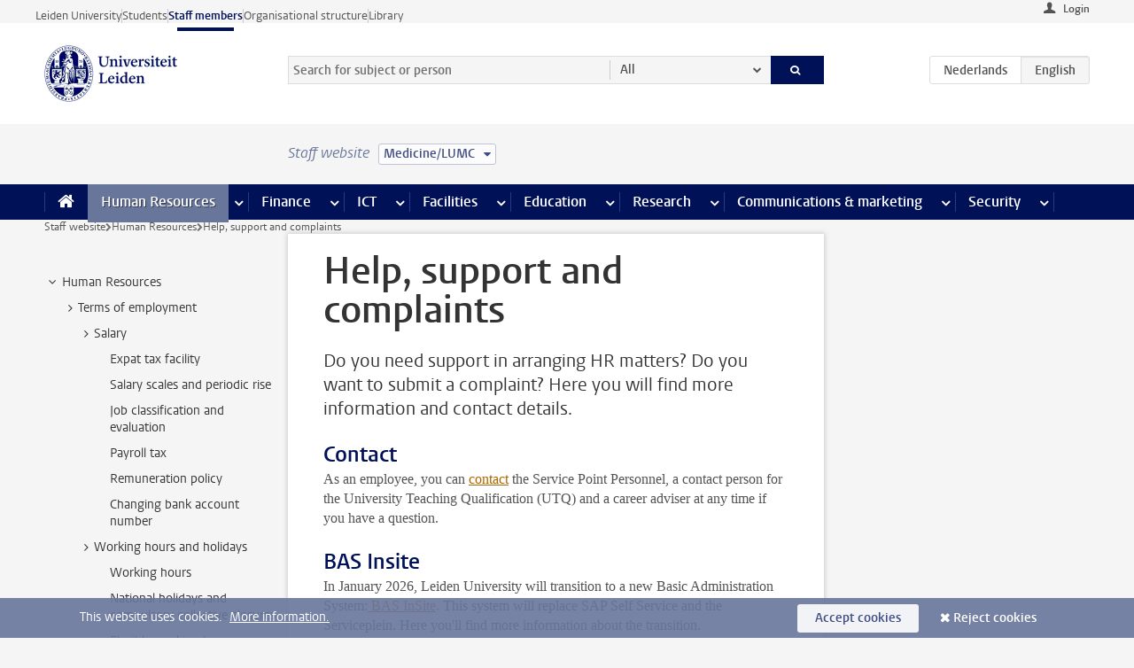

--- FILE ---
content_type: text/html;charset=UTF-8
request_url: https://www.staff.universiteitleiden.nl/human-resources/help-support-and-complains?cf=medicine-lumc
body_size: 19843
content:



<!DOCTYPE html>
<html lang="en"  data-version="1.217.00" >
<head>









<!-- standard page html head -->

<meta charset="utf-8">
<meta name="viewport" content="width=device-width, initial-scale=1">
<meta http-equiv="X-UA-Compatible" content="IE=edge">


    <title>Help, support and complaints - Leiden University</title>

        <link rel="canonical" href="https://www.staff.universiteitleiden.nl/human-resources/help-support-and-complains"/>


    <meta name="contentsource" content="hippocms" />

        <meta name="description" content="Do you need support in arranging HR matters? Do you want to submit a complaint? Here you will find more information and contact details."/>
        <meta name="doctype" content="landingpage"/>

<meta name="application-name" content="search"
data-content-type="landingpage"
data-content-category="general"
data-protected="false"
data-language="en"
data-last-modified-date="2026-01-05"
data-publication-date="2026-01-05"
data-uuid="a6c8a142-1972-4c5c-a453-9312716ff102"
data-website="staffmember-site"
/>
<!-- Favicon and CSS -->
<link rel='shortcut icon' href="/design-1.0/assets/icons/favicon.ico?cf=medicine-lumc"/>
<link rel="stylesheet" href="/design-1.0/css/ul2staff/screen.css?cf=medicine-lumc?v=1.217.00"/>




<script>
  window.dataLayer = window.dataLayer || [];
  dataLayer.push ( {
    event: 'Custom dimensions', customDimensionData: {
      cookiesAccepted: 'false'
    },
    user: {
      internalTraffic: 'false',
    }
  });
</script>



    <!-- Global site tag (gtag.js) - Google Analytics -->
<script async src="https://www.googletagmanager.com/gtag/js?id=G-RZX9QQDBQS"></script>
<script>
  window.dataLayer = window.dataLayer || [];

  function gtag () {
    dataLayer.push(arguments);
  }

  gtag('js', new Date());
  gtag('config', 'G-RZX9QQDBQS');
</script>

    <!-- this line enables the loading of asynchronous components (together with the headContributions at the bottom) -->
    <!-- Header Scripts -->
</head>



<body class="intern staff small" data-ajax-class='{"logged-in":"/ajaxloggedincheck?cf=medicine-lumc", "unlocked":"/ajaxlockcheck?cf=medicine-lumc"}'>

<!-- To enable JS-based styles: -->
<script> document.body.className += ' js'; </script>
<div class="skiplinks">
    <a href="#content" class="skiplink">Skip to main content</a>
</div>




<div class="header-container">
<div class="top-nav-section">
<nav class="top-nav wrapper js_mobile-fit-menu-items" data-show-text="show all" data-hide-text="hide" data-items-text="menu items">
<ul id="sites-menu">
<li>
<a class=" track-event"
href="https://www.universiteitleiden.nl/en"
data-event-category="external-site"
data-event-label="Topmenu staffmember-site"
>Leiden University</a>
</li>
<li>
<a class=" track-event"
href="https://www.student.universiteitleiden.nl/en"
data-event-category="student-site"
data-event-label="Topmenu staffmember-site"
>Students</a>
</li>
<li>
<a class="active track-event"
href="/?cf=medicine-lumc"
data-event-category="staffmember-site"
data-event-label="Topmenu staffmember-site"
>Staff members</a>
</li>
<li>
<a class=" track-event"
href="https://www.organisatiegids.universiteitleiden.nl/en"
data-event-category="org-site"
data-event-label="Topmenu staffmember-site"
>Organisational structure</a>
</li>
<li>
<a class=" track-event"
href="https://www.library.universiteitleiden.nl/"
data-event-category="library-site"
data-event-label="Topmenu staffmember-site"
>Library</a>
</li>
</ul>
</nav>
</div>    <header id="header-main" class="wrapper">



<div class="user">

        <form action="/human-resources/help-support-and-complains?_hn:type=action&amp;_hn:ref=r34_r2_r1&amp;cf=medicine-lumc" id="login" method="post">
            <input type="hidden" name="action" value="login">
            <fieldset>
                <button type="submit" class="track-event" data-event-category="login"
                        data-event-action="click">Login</button>
            </fieldset>
        </form>
</div>
        <h1 class="logo">
            <a href="/?cf=medicine-lumc">
                <img width="151" height="64" src="/design-1.0/assets/images/zegel.png?cf=medicine-lumc" alt="Universiteit Leiden"/>
            </a>
        </h1>
<!-- Standard page searchbox -->
<form id="search" method="get" action="searchresults-main">
<input type="hidden" name="website" value="staffmember-site"/>
<fieldset>
<legend>Search for subject or person and select category</legend>
<label for="search-field">Searchterm</label>
<input id="search-field" type="search" name="q" data-suggest="https://www.staff.universiteitleiden.nl/async/searchsuggestions?cf=medicine-lumc"
data-wait="100" data-threshold="3"
value="" placeholder="Search for subject or person"/>
<ul class="options">
<li>
<a href="/search?cf=medicine-lumc" data-hidden='' data-hint="Search for subject or person">
All </a>
</li>
<li>
<a href="/search?cf=medicine-lumc" data-hidden='{"content-category":"staffmember"}' data-hint="Search for&nbsp;persons">
Persons
</a>
</li>
<li>
<a href="/search?cf=medicine-lumc" data-hidden='{"content-category":"announcement"}' data-hint="Search for&nbsp;announcements">
Announcements
</a>
</li>
<li>
<a href="/search?cf=medicine-lumc" data-hidden='{"content-category":"news"}' data-hint="Search for&nbsp;news">
News
</a>
</li>
<li>
<a href="/search?cf=medicine-lumc" data-hidden='{"content-category":"event"}' data-hint="Search for&nbsp;events">
Events
</a>
</li>
<li>
<a href="/search?cf=medicine-lumc" data-hidden='{"content-category":"researchfunding"}' data-hint="Search for&nbsp;research funding">
Research funding
</a>
</li>
<li>
<a href="/search?cf=medicine-lumc" data-hidden='{"content-category":"location"}' data-hint="Search for&nbsp;locations">
Locations
</a>
</li>
<li>
<a href="/search?cf=medicine-lumc" data-hidden='{"content-category":"course"}' data-hint="Search for&nbsp;courses">
Courses
</a>
</li>
<li>
<a href="/search?cf=medicine-lumc" data-hidden='{"content-category":"vacancy"}' data-hint="Search for&nbsp;vacancies">
Vacancies
</a>
</li>
<li>
<a href="/search?cf=medicine-lumc" data-hidden='{"content-category":"general"}' data-hint="Search for&nbsp;subject">
Subject
</a>
</li>
<li>
<a href="/search?cf=medicine-lumc" data-hidden='{"keywords":"true"}' data-hint="Search for&nbsp;keywords">
Keywords
</a>
</li>
</ul>
<button class="submit" type="submit">
<span>Search</span>
</button>
</fieldset>
</form><div class="language-btn-group">
<a href="https://www.medewerkers.universiteitleiden.nl/po/hulp-ondersteuning-en-klachten?cf=medicine-lumc" class="btn">
<abbr title="Nederlands">nl</abbr>
</a>
<span class="btn active">
<abbr title="English">en</abbr>
</span>
</div>    </header>
</div>

<div>



<div class="mega-menu">





<div class="context-picker">
    <div class="wrapper">
        <div class="context-picker__items">
            <span class="context-picker__site-name">Staff website</span>
            <a href="#filter">
                <span>
                        Medicine/LUMC
                </span>
            </a>
        </div>
    </div>
</div>

    <nav aria-label="mega menu" id="mega-menu" class="main-nav mega-menu js-disclosure-nav allow-hover-expanding" data-hamburger-destination="mega-menu"
         data-nav-label="Menu">
        <ul class="main-nav__list wrapper">
            <li class="main-nav__item" data-menu-style="mega-menu">
                <a class="home js-disclosure-nav__main-link" href="/?cf=medicine-lumc"><span>Home</span></a>
            </li>



        <li class="main-nav__item" data-menu-style="mega-menu">


            <a href="/human-resources?cf=medicine-lumc" class="js-disclosure-nav__main-link active">Human Resources</a>

            <button
                    class="more-menu-items"
                    type="button"
                    aria-expanded
                    aria-haspopup="menu"
                    aria-controls="human-resources-pages"
            >
                <span class="visually-hidden">more Human Resources pages</span>
            </button>



            <ul class="mega-menu__list mega-menu__list--left mega-menu__list--three-column" id="human-resources-pages">
                    <li class="mega-menu__item">


            <a href="/human-resources/conditions-of-employment-salary-and-allowance?cf=medicine-lumc" >Terms of employment</a>

                        <ul>
                                <li class="mega-menu__item mega-menu__item--lvl2">


            <a href="/human-resources/conditions-of-employment-salary-and-allowance/salary?cf=medicine-lumc" >Salary</a>

                                </li>
                                <li class="mega-menu__item mega-menu__item--lvl2">


            <a href="/human-resources/conditions-of-employment-salary-and-allowance/working-hours/working-hours?cf=medicine-lumc" >Working hours</a>

                                </li>
                                <li class="mega-menu__item mega-menu__item--lvl2">


            <a href="/human-resources/conditions-of-employment-salary-and-allowance/business-travel?cf=medicine-lumc" >Business travel</a>

                                </li>
                                <li class="mega-menu__item mega-menu__item--lvl2">


            <a href="/human-resources/conditions-of-employment-salary-and-allowance/allowances-and-expense-claims?cf=medicine-lumc" >Allowances</a>

                                </li>
                                <li class="mega-menu__item mega-menu__item--lvl2">


            <a href="/human-resources/conditions-of-employment-salary-and-allowance/collective-labour-agreement-and-regulations/collective-labour-agreement-cao?cf=medicine-lumc" >CAO and regulations</a>

                                </li>
                                <li class="mega-menu__item mega-menu__item--lvl2">


            <a href="/human-resources/conditions-of-employment-salary-and-allowance/terms-of-employment-individual-choices-model/terms-of-employment-individual-choices-model?cf=medicine-lumc" >Individual Choices Model</a>

                                </li>
                                <li class="mega-menu__item mega-menu__item--lvl2">


            <a href="/human-resources/conditions-of-employment-salary-and-allowance/leave/annual-leave?cf=medicine-lumc" >Leave</a>

                                </li>
                        </ul>
                    </li>
                    <li class="mega-menu__item">


            <a href="/human-resources/new-staff?cf=medicine-lumc" >New staff</a>

                        <ul>
                                <li class="mega-menu__item mega-menu__item--lvl2">


            <a href="/human-resources/new-staff/terms-of-employment-in-short/overview-terms-of-employment?cf=medicine-lumc" >Terms of employment in short</a>

                                </li>
                                <li class="mega-menu__item mega-menu__item--lvl2">


            <a href="/human-resources/new-staff/registration-and-contract?cf=medicine-lumc" >Registration and contract</a>

                                </li>
                                <li class="mega-menu__item mega-menu__item--lvl2">


            <a href="/human-resources/new-staff/practical-issues/introduction-day-new-staffmembers?cf=medicine-lumc" >Practical issues</a>

                                </li>
                                <li class="mega-menu__item mega-menu__item--lvl2">


            <a href="/human-resources/international-staff/service-centre-international-staff/service-centre-international-staff?cf=medicine-lumc" >International staff</a>

                                </li>
                        </ul>
                    </li>
                    <li class="mega-menu__item">


            <a href="/human-resources/health?cf=medicine-lumc" >Health</a>

                        <ul>
                                <li class="mega-menu__item mega-menu__item--lvl2">


            <a href="/human-resources/health/university-doctor?cf=medicine-lumc" >University doctor</a>

                                </li>
                                <li class="mega-menu__item mega-menu__item--lvl2">


            <a href="/human-resources/health/illness?cf=medicine-lumc" >Illness</a>

                                </li>
                                <li class="mega-menu__item mega-menu__item--lvl2">


            <a href="/human-resources/health/pregnancy?cf=medicine-lumc" >Pregnancy</a>

                                </li>
                                <li class="mega-menu__item mega-menu__item--lvl2">


            <a href="/human-resources/health/working-with-a-functional-limitation?cf=medicine-lumc" >Working with a functional limitation</a>

                                </li>
                                <li class="mega-menu__item mega-menu__item--lvl2">


            <a href="/human-resources/health/mental-fitness?cf=medicine-lumc" >Mental fitness</a>

                                </li>
                                <li class="mega-menu__item mega-menu__item--lvl2">


            <a href="/human-resources/health/work-pressure?cf=medicine-lumc" >Work pressure</a>

                                </li>
                                <li class="mega-menu__item mega-menu__item--lvl2">


            <a href="/human-resources/health/leiden-healthy-university?cf=medicine-lumc" >Leiden Healthy University</a>

                                </li>
                        </ul>
                    </li>
                    <li class="mega-menu__item">


            <a href="/human-resources/help-support-and-complains?cf=medicine-lumc" >Help, support and complains</a>

                        <ul>
                                <li class="mega-menu__item mega-menu__item--lvl2">


            <a href="/human-resources/help-support-and-complains/contact/pssc-service-point?cf=medicine-lumc" >Contact</a>

                                </li>
                                <li class="mega-menu__item mega-menu__item--lvl2">


            <a href="/human-resources/help-support-and-complains/self-service/self-service?cf=medicine-lumc" >Self Service</a>

                                </li>
                                <li class="mega-menu__item mega-menu__item--lvl2">


            <a href="/human-resources/help-support-and-complains/bas-insite?cf=medicine-lumc" >BAS InSite</a>

                                </li>
                                <li class="mega-menu__item mega-menu__item--lvl2">


            <a href="/human-resources/social-safety?cf=medicine-lumc" >Confidential counsellors and complaints committees</a>

                                </li>
                                <li class="mega-menu__item mega-menu__item--lvl2">


            <a href="/human-resources/help-support-and-complains/contact/pssc-service-point?cf=medicine-lumc" >Service Point Personnel</a>

                                </li>
                        </ul>
                    </li>
                    <li class="mega-menu__item">


            <a href="/human-resources/international-staff?cf=medicine-lumc" >International staff</a>

                        <ul>
                                <li class="mega-menu__item mega-menu__item--lvl2">


            <a href="/human-resources/international-staff/service-centre-international-staff/service-centre-international-staff?cf=medicine-lumc" >Service Centre International Staff</a>

                                </li>
                                <li class="mega-menu__item mega-menu__item--lvl2">


            <a href="/human-resources/international-staff/immigration-and-formalities/immigration-and-formalities?cf=medicine-lumc" >Immigration and formalities</a>

                                </li>
                                <li class="mega-menu__item mega-menu__item--lvl2">


            <a href="/human-resources/international-staff/housing/university-accommodation?cf=medicine-lumc" >Housing</a>

                                </li>
                                <li class="mega-menu__item mega-menu__item--lvl2">


            <a href="/human-resources/international-staff/social-life-and-settling-in/social-life-and-settling-in?cf=medicine-lumc" >Social life and settling in</a>

                                </li>
                                <li class="mega-menu__item mega-menu__item--lvl2">


            <a href="/human-resources/international-staff/taxes-and-social-security/taxes-and-social-security?cf=medicine-lumc" >Taxes and social security</a>

                                </li>
                                <li class="mega-menu__item mega-menu__item--lvl2">


            <a href="/human-resources/international-staff/insurances/health-insurance?cf=medicine-lumc" >Insurances</a>

                                </li>
                                <li class="mega-menu__item mega-menu__item--lvl2">


            <a href="/human-resources/international-staff/getting-around/getting-around?cf=medicine-lumc" >Getting around</a>

                                </li>
                                <li class="mega-menu__item mega-menu__item--lvl2">


            <a href="/human-resources/international-staff/frequently-asked-questions/frequently-asked-questions?cf=medicine-lumc" >Frequently asked questions</a>

                                </li>
                        </ul>
                    </li>
                    <li class="mega-menu__item">


            <a href="/human-resources/learning-and-development?cf=medicine-lumc" >Learning and development</a>

                        <ul>
                                <li class="mega-menu__item mega-menu__item--lvl2">


            <a href="/human-resources/learning-and-development/training?cf=medicine-lumc" >Training</a>

                                </li>
                                <li class="mega-menu__item mega-menu__item--lvl2">


            <a href="/human-resources/learning-and-development/coaching?cf=medicine-lumc" >Coaching</a>

                                </li>
                                <li class="mega-menu__item mega-menu__item--lvl2">


            <a href="/human-resources/learning-and-development/career-guidance-and-mobility?cf=medicine-lumc" >Career guidance and mobility</a>

                                </li>
                                <li class="mega-menu__item mega-menu__item--lvl2">


            <a href="/human-resources/learning-and-development/teacher-professionalisation?cf=medicine-lumc" >Teacher development</a>

                                </li>
                                <li class="mega-menu__item mega-menu__item--lvl2">


            <a href="/human-resources/learning-and-development/phd-candidates-and-postdocs/phd-candidates?cf=medicine-lumc" >PhD candidates and postdocs</a>

                                </li>
                        </ul>
                    </li>
                    <li class="mega-menu__item">


            <a href="/human-resources/hr-policy-and-code-of-conduct?cf=medicine-lumc" >HR policy</a>

                        <ul>
                                <li class="mega-menu__item mega-menu__item--lvl2">


            <a href="/human-resources/hr-policy-and-code-of-conduct/code-of-conduct/code-of-conduct-integrity?cf=medicine-lumc" >Code of conduct</a>

                                </li>
                                <li class="mega-menu__item mega-menu__item--lvl2">


            <a href="/human-resources/hr-policy-and-code-of-conduct/hr-policy/university-hr-policy?cf=medicine-lumc" >HR policy</a>

                                </li>
                                <li class="mega-menu__item mega-menu__item--lvl2">


            <a href="/human-resources/hr-policy-and-code-of-conduct/hiring-and-recruiting?cf=medicine-lumc" >Recruitment and selection</a>

                                </li>
                                <li class="mega-menu__item mega-menu__item--lvl2">


            <a href="/human-resources/hr-policy-and-code-of-conduct/diversity-and-inclusiveness/working-in-a-diverse-environment?cf=medicine-lumc" >Diversity and inclusiveness</a>

                                </li>
                                <li class="mega-menu__item mega-menu__item--lvl2">


            <a href="/human-resources/grow?cf=medicine-lumc" >GROW</a>

                                </li>
                                <li class="mega-menu__item mega-menu__item--lvl2">


            <a href="/human-resources/pd-interviews/continuing-education-rules-and-regulations?cf=medicine-lumc" >Continuing education rules and regulations</a>

                                </li>
                                <li class="mega-menu__item mega-menu__item--lvl2">


            <a href="https://www.universiteitleiden.nl/en/dossiers/leadership" >Leadership</a>

                                </li>
                        </ul>
                    </li>
                    <li class="mega-menu__item">


            <a href="/human-resources/social-safety?cf=medicine-lumc" >Social safety</a>

                        <ul>
                                <li class="mega-menu__item mega-menu__item--lvl2">


            <a href="/human-resources/social-safety/confidential-counsellors-overview/confidential-counsellors?cf=medicine-lumc" >Confidential counsellors</a>

                                </li>
                                <li class="mega-menu__item mega-menu__item--lvl2">


            <a href="/human-resources/social-safety/staff-ombuds-officer?cf=medicine-lumc" >Staff ombuds officer</a>

                                </li>
                                <li class="mega-menu__item mega-menu__item--lvl2">


            <a href="/human-resources/social-safety/complaints-committees-overview?cf=medicine-lumc" >Complaints committees</a>

                                </li>
                        </ul>
                    </li>
                    <li class="mega-menu__item">


            <a href="/human-resources/social-security-and-insurances?cf=medicine-lumc" >Social security and insurances</a>

                        <ul>
                                <li class="mega-menu__item mega-menu__item--lvl2">


            <a href="/human-resources/social-security-and-insurances/collective-insurances/health-insurance?cf=medicine-lumc" >Collective insurances</a>

                                </li>
                                <li class="mega-menu__item mega-menu__item--lvl2">


            <a href="/human-resources/social-security-and-insurances/unfit-for-work/allowances-when-unfit-for-work?cf=medicine-lumc" >Unfit for work</a>

                                </li>
                                <li class="mega-menu__item mega-menu__item--lvl2">


            <a href="/human-resources/social-security-and-insurances/pension/pension-building-abp?cf=medicine-lumc" >Pension</a>

                                </li>
                                <li class="mega-menu__item mega-menu__item--lvl2">


            <a href="/human-resources/social-security-and-insurances/unemployment/unemployment-benefits?cf=medicine-lumc" >Unemployment</a>

                                </li>
                                <li class="mega-menu__item mega-menu__item--lvl2">


            <a href="/human-resources/social-security-and-insurances/new-job/new-job-or-end-of-contract?cf=medicine-lumc" >New job</a>

                                </li>
                        </ul>
                    </li>
            </ul>
        </li>
        <li class="main-nav__item" data-menu-style="mega-menu">


            <a href="/finance-and-procurement?cf=medicine-lumc" class="js-disclosure-nav__main-link">Finance</a>

            <button
                    class="more-menu-items"
                    type="button"
                    aria-expanded
                    aria-haspopup="menu"
                    aria-controls="finance-pages"
            >
                <span class="visually-hidden">more Finance pages</span>
            </button>



            <ul class="mega-menu__list mega-menu__list--left mega-menu__list--three-column" id="finance-pages">
                    <li class="mega-menu__item">


            <a href="/finance-and-procurement/compensations-and-declarations?cf=medicine-lumc" >Compensations and declarations</a>

                        <ul>
                                <li class="mega-menu__item mega-menu__item--lvl2">


            <a href="/human-resources/conditions-of-employment-salary-and-allowance/allowances-and-expense-claims/commuting-allowance?cf=medicine-lumc" >Commuting</a>

                                </li>
                                <li class="mega-menu__item mega-menu__item--lvl2">


            <a href="/human-resources/conditions-of-employment-salary-and-allowance/allowances-and-expense-claims/business-travel?cf=medicine-lumc" >Business travel</a>

                                </li>
                                <li class="mega-menu__item mega-menu__item--lvl2">


            <a href="/human-resources/conditions-of-employment-salary-and-allowance/allowances-and-expense-claims/relocation-expenses?cf=medicine-lumc" >Relocating</a>

                                </li>
                                <li class="mega-menu__item mega-menu__item--lvl2">


            <a href="/human-resources/conditions-of-employment-salary-and-allowance/allowances-and-expense-claims?cf=medicine-lumc" >Expense claims</a>

                                </li>
                                <li class="mega-menu__item mega-menu__item--lvl2">


            <a href="/human-resources/conditions-of-employment-salary-and-allowance/allowances-and-expense-claims/other-allowances?cf=medicine-lumc" >Other allowances</a>

                                </li>
                        </ul>
                    </li>
                    <li class="mega-menu__item">


            <a href="/finance-and-procurement/financial-services?cf=medicine-lumc" >Financial services</a>

                        <ul>
                                <li class="mega-menu__item mega-menu__item--lvl2">


            <a href="/protected/finance-and-procurement/financial-services/invoice-payments?cf=medicine-lumc" >Invoice payments</a>

                                </li>
                                <li class="mega-menu__item mega-menu__item--lvl2">


            <a href="/protected/finance-and-procurement/financial-services/sales-invoices-and-credit-notes?cf=medicine-lumc" >Sales invoices, credit notes and receiving payments</a>

                                </li>
                                <li class="mega-menu__item mega-menu__item--lvl2">


            <a href="/protected/finance-and-procurement/financial-services/payments-without-an-invoice-by-bank-transfer-vvv-gift-card-or-cash-taxable-remuneration-ib47?cf=medicine-lumc" >Payments without an invoice</a>

                                </li>
                                <li class="mega-menu__item mega-menu__item--lvl2">


            <a href="/finance-and-procurement/financial-services/payments-to-research-participants?cf=medicine-lumc" >Payments to research participants</a>

                                </li>
                                <li class="mega-menu__item mega-menu__item--lvl2">


            <a href="https://www.staff.universiteitleiden.nl/protected/finance-and-procurement/financial-services/conferences-and-seminars/conferences-and-seminars" >Conferences and seminars</a>

                                </li>
                        </ul>
                    </li>
                    <li class="mega-menu__item">


            <a href="/finance-and-procurement/procurement-purchasing-and-ordering?cf=medicine-lumc" >Procurement, purchasing and ordering</a>

                        <ul>
                                <li class="mega-menu__item mega-menu__item--lvl2">


            <a href="/protected/finance-and-procurement/procurement-purchasing-and-ordering/framework-contracts/blanket-order?cf=medicine-lumc" >Framework contracts</a>

                                </li>
                                <li class="mega-menu__item mega-menu__item--lvl2">


            <a href="https://www.staff.universiteitleiden.nl/protected/finance-and-procurement/procurement-purchasing-and-ordering/procurement-procedures/procurement-procedures" >Procurement procedures</a>

                                </li>
                                <li class="mega-menu__item mega-menu__item--lvl2">


            <a href="/finance-and-procurement/procurement-purchasing-and-ordering/service-portal?cf=medicine-lumc" >Service portal</a>

                                </li>
                                <li class="mega-menu__item mega-menu__item--lvl2">


            <a href="https://www.staff.universiteitleiden.nl/protected/finance-and-procurement/procurement-purchasing-and-ordering/research-equipment/research-equipment" >Research equipment</a>

                                </li>
                                <li class="mega-menu__item mega-menu__item--lvl2">


            <a href="https://www.staff.universiteitleiden.nl/protected/finance-and-procurement/procurement-purchasing-and-ordering/real-estate/real-estate" >Real estate</a>

                                </li>
                        </ul>
                    </li>
                    <li class="mega-menu__item">


            <a href="/finance-and-procurement/financial-policy?cf=medicine-lumc" >Financial policy</a>

                        <ul>
                                <li class="mega-menu__item mega-menu__item--lvl2">


            <a href="/finance-and-procurement/financial-policy/university-finances/central-government-grant-and-funding?cf=medicine-lumc" >University finances</a>

                                </li>
                                <li class="mega-menu__item mega-menu__item--lvl2">


            <a href="/finance-and-procurement/financial-policy/financial-planning-and-control-cycles/annual-plan?cf=medicine-lumc" >Financial planning and control cycles</a>

                                </li>
                                <li class="mega-menu__item mega-menu__item--lvl2">


            <a href="/protected/finance-and-procurement/financial-policy/regulations-and-guidelines/finance-guide?cf=medicine-lumc" >Regulations and guidelines</a>

                                </li>
                                <li class="mega-menu__item mega-menu__item--lvl2">


            <a href="/finance-and-procurement/financial-policy/audits/audit?cf=medicine-lumc" >Audit</a>

                                </li>
                        </ul>
                    </li>
                    <li class="mega-menu__item">


            <a href="/finance-and-procurement/projects-relating-to-second-and-third-income-streams?cf=medicine-lumc" >Projects relating to second and third income streams</a>

                        <ul>
                                <li class="mega-menu__item mega-menu__item--lvl2">


            <a href="https://www.staff.universiteitleiden.nl/protected/finance-and-procurement/projects-relating-to-second-and-third-income-streams/working-for-third-parties/working-for-third-parties" >Working for third parties</a>

                                </li>
                                <li class="mega-menu__item mega-menu__item--lvl2">


            <a href="/protected/finance-and-procurement/projects-relating-to-second-and-third-income-streams/financial-project-management/project-management?cf=medicine-lumc" >Financial project management</a>

                                </li>
                        </ul>
                    </li>
                    <li class="mega-menu__item">


            <a href="/finance-and-procurement/help-and-support?cf=medicine-lumc" >Help and Support</a>

                        <ul>
                                <li class="mega-menu__item mega-menu__item--lvl2">


            <a href="/finance-and-procurement/help-and-support/department-financial-economic-affairs/department-financial-economic-affairs?cf=medicine-lumc" >Department Financial Economic Affairs</a>

                                </li>
                                <li class="mega-menu__item mega-menu__item--lvl2">


            <a href="https://www.staff.universiteitleiden.nl/protected/finance-and-procurement/help-and-support/fssc-service-point/fssc-service-point" >Service Point Finance</a>

                                </li>
                                <li class="mega-menu__item mega-menu__item--lvl2">


            <a href="/protected/finance-and-procurement/help-and-support/controllers/controllers-faculties-and-expertise-centra?cf=medicine-lumc" >Controllers</a>

                                </li>
                                <li class="mega-menu__item mega-menu__item--lvl2">


            <a href="/finance-and-procurement/help-and-support/university-procurement/university-procurement?cf=medicine-lumc" >University Procurement</a>

                                </li>
                                <li class="mega-menu__item mega-menu__item--lvl2">


            <a href="/finance-and-procurement/help-and-support/audit-department?cf=medicine-lumc" >Audit department</a>

                                </li>
                        </ul>
                    </li>
            </ul>
        </li>
        <li class="main-nav__item" data-menu-style="mega-menu">


            <a href="/ict?cf=medicine-lumc" class="js-disclosure-nav__main-link">ICT</a>

            <button
                    class="more-menu-items"
                    type="button"
                    aria-expanded
                    aria-haspopup="menu"
                    aria-controls="ict-pages"
            >
                <span class="visually-hidden">more ICT pages</span>
            </button>



            <ul class="mega-menu__list mega-menu__list--left mega-menu__list--three-column" id="ict-pages">
                    <li class="mega-menu__item">


            <a href="/ict/e-mail?cf=medicine-lumc" >E-mail</a>

                        <ul>
                                <li class="mega-menu__item mega-menu__item--lvl2">


            <a href="/ict/e-mail/synchronising-mail-and-calendar?cf=medicine-lumc" >Synchronising mail and calendar</a>

                                </li>
                        </ul>
                    </li>
                    <li class="mega-menu__item">


            <a href="/ict/ict-workplace?cf=medicine-lumc" >ICT workplace</a>

                        <ul>
                                <li class="mega-menu__item mega-menu__item--lvl2">


            <a href="/ict/ict-workplace/hardware/desktops-and-laptops?cf=medicine-lumc" >Hardware</a>

                                </li>
                                <li class="mega-menu__item mega-menu__item--lvl2">


            <a href="/ict/ict-workplace/printing-and-copying/printing-and-copying?cf=medicine-lumc" >Printing and copying</a>

                                </li>
                                <li class="mega-menu__item mega-menu__item--lvl2">


            <a href="/ict/ict-workplace/software-and-collaboration-tools?cf=medicine-lumc" >Software and online tools</a>

                                </li>
                                <li class="mega-menu__item mega-menu__item--lvl2">


            <a href="/ict/ict-workplace/telephones?cf=medicine-lumc" >Telephones</a>

                                </li>
                                <li class="mega-menu__item mega-menu__item--lvl2">


            <a href="/ict/ict-workplace/wifi/wifi-and-eduroam?cf=medicine-lumc" >Wifi</a>

                                </li>
                        </ul>
                    </li>
                    <li class="mega-menu__item">


            <a href="/ict/ulcn-account?cf=medicine-lumc" >ULCN-account</a>

                        <ul>
                                <li class="mega-menu__item mega-menu__item--lvl2">


            <a href="/ict/ulcn-account/forgotten-your-password?cf=medicine-lumc" >Forgotten your password</a>

                                </li>
                                <li class="mega-menu__item mega-menu__item--lvl2">


            <a href="/ict/ulcn-account/requesting-account/username?cf=medicine-lumc" >Username</a>

                                </li>
                                <li class="mega-menu__item mega-menu__item--lvl2">


            <a href="/ict/ulcn-account/requesting-account/activation-and-management?cf=medicine-lumc" >Activating and managing your account</a>

                                </li>
                                <li class="mega-menu__item mega-menu__item--lvl2">


            <a href="/ict/ulcn-account/additional-authentication?cf=medicine-lumc" >Additional authentication</a>

                                </li>
                                <li class="mega-menu__item mega-menu__item--lvl2">


            <a href="/ict/ulcn-account/guest-or-external-account?cf=medicine-lumc" >Applying for a guest/external account</a>

                                </li>
                        </ul>
                    </li>
                    <li class="mega-menu__item">


            <a href="/ict/working-from-home?cf=medicine-lumc" >Working from home</a>

                        <ul>
                                <li class="mega-menu__item mega-menu__item--lvl2">


            <a href="/ict/working-from-home/office-365-and-onedrive?cf=medicine-lumc" >Microsoft 365 and OneDrive</a>

                                </li>
                                <li class="mega-menu__item mega-menu__item--lvl2">


            <a href="/ict/working-from-home/microsoft-teams?cf=medicine-lumc" >Microsoft Teams</a>

                                </li>
                                <li class="mega-menu__item mega-menu__item--lvl2">


            <a href="/ict/working-from-home/remote-workplace?cf=medicine-lumc" >Remote workspace</a>

                                </li>
                                <li class="mega-menu__item mega-menu__item--lvl2">


            <a href="/ict/working-from-home/secure-online-workspace-from-home?cf=medicine-lumc" >Secure online workspace from home</a>

                                </li>
                        </ul>
                    </li>
                    <li class="mega-menu__item">


            <a href="/ict/help-and-support?cf=medicine-lumc" >Help and support</a>

                        <ul>
                                <li class="mega-menu__item mega-menu__item--lvl2">


            <a href="/ict/help-and-support/application-forms/application-forms?cf=medicine-lumc" >Application forms</a>

                                </li>
                                <li class="mega-menu__item mega-menu__item--lvl2">


            <a href="/ict/help-and-support/manuals?cf=medicine-lumc" >Manuals</a>

                                </li>
                                <li class="mega-menu__item mega-menu__item--lvl2">


            <a href="/ict/help-and-support/helpdesks-and-contact/helpdesk-issc?cf=medicine-lumc" >Helpdesks and contact</a>

                                </li>
                                <li class="mega-menu__item mega-menu__item--lvl2">


            <a href="/ict/help-and-support/maintenance-and-incidents/maintainance?cf=medicine-lumc" >Maintenance and incidents</a>

                                </li>
                        </ul>
                    </li>
                    <li class="mega-menu__item">


            <a href="/ict/it-and-research?cf=medicine-lumc" >IT and research</a>

                        <ul>
                                <li class="mega-menu__item mega-menu__item--lvl2">


            <a href="/ict/it-and-research/research-data/data-management?cf=medicine-lumc" >Research data</a>

                                </li>
                        </ul>
                    </li>
                    <li class="mega-menu__item">


            <a href="/education/it-and-education?cf=medicine-lumc" >IT and education > go to Education</a>

                        <ul>
                        </ul>
                    </li>
            </ul>
        </li>
        <li class="main-nav__item" data-menu-style="mega-menu">


            <a href="/buildings-and-facilities?cf=medicine-lumc" class="js-disclosure-nav__main-link">Facilities</a>

            <button
                    class="more-menu-items"
                    type="button"
                    aria-expanded
                    aria-haspopup="menu"
                    aria-controls="facilities-pages"
            >
                <span class="visually-hidden">more Facilities pages</span>
            </button>



            <ul class="mega-menu__list mega-menu__list--left mega-menu__list--three-column" id="facilities-pages">
                    <li class="mega-menu__item">


            <a href="/buildings-and-facilities/workplace/workplace-in-the-office?cf=medicine-lumc" >Workplace</a>

                        <ul>
                                <li class="mega-menu__item mega-menu__item--lvl2">


            <a href="/buildings-and-facilities/workplace/workplace-in-the-office?cf=medicine-lumc" >Workplace in the office</a>

                                </li>
                                <li class="mega-menu__item mega-menu__item--lvl2">


            <a href="/buildings-and-facilities/workplace/reserving-workstations?cf=medicine-lumc" >Reserving workstations</a>

                                </li>
                                <li class="mega-menu__item mega-menu__item--lvl2">


            <a href="/buildings-and-facilities/workplace/requesting-facilities-for-working-from-home?cf=medicine-lumc" >Requesting facilities for working from home</a>

                                </li>
                                <li class="mega-menu__item mega-menu__item--lvl2">


            <a href="/buildings-and-facilities/workplace/laboratories/working-in-a-lab?cf=medicine-lumc" >Laboratories</a>

                                </li>
                                <li class="mega-menu__item mega-menu__item--lvl2">


            <a href="/buildings-and-facilities/workplace/environmental-awareness-at-work?cf=medicine-lumc" >Environmental awareness at work</a>

                                </li>
                        </ul>
                    </li>
                    <li class="mega-menu__item">


            <a href="/buildings-and-facilities/facilities?cf=medicine-lumc" >Facilities</a>

                        <ul>
                                <li class="mega-menu__item mega-menu__item--lvl2">


            <a href="/buildings-and-facilities/facilities/lu-card?cf=medicine-lumc" >LU-Card</a>

                                </li>
                                <li class="mega-menu__item mega-menu__item--lvl2">


            <a href="/buildings-and-facilities/facilities/parking/parking?cf=medicine-lumc" >Parking</a>

                                </li>
                                <li class="mega-menu__item mega-menu__item--lvl2">


            <a href="/buildings-and-facilities/facilities/bicycles/bicycles?cf=medicine-lumc" >Bicycles</a>

                                </li>
                                <li class="mega-menu__item mega-menu__item--lvl2">


            <a href="/buildings-and-facilities/facilities/printing-and-copying?cf=medicine-lumc" >Printing and copying</a>

                                </li>
                                <li class="mega-menu__item mega-menu__item--lvl2">


            <a href="/buildings-and-facilities/facilities/post-and-transport/post?cf=medicine-lumc" >Post and Transport</a>

                                </li>
                                <li class="mega-menu__item mega-menu__item--lvl2">


            <a href="/buildings-and-facilities/facilities/breastfeeding-and-quiet-rooms/lactation-rooms?cf=medicine-lumc" >Breastfeeding and quiet rooms</a>

                                </li>
                        </ul>
                    </li>
                    <li class="mega-menu__item">


            <a href="/buildings-and-facilities/buildings?cf=medicine-lumc" >Buildings</a>

                        <ul>
                                <li class="mega-menu__item mega-menu__item--lvl2">


            <a href="/buildings-and-facilities/buildings/reserving-rooms/reserving-rooms?cf=medicine-lumc" >Reserving rooms</a>

                                </li>
                                <li class="mega-menu__item mega-menu__item--lvl2">


            <a href="/buildings-and-facilities/buildings/service-desk-and-receptions?cf=medicine-lumc" >Service desks and receptions</a>

                                </li>
                                <li class="mega-menu__item mega-menu__item--lvl2">


            <a href="/buildings-and-facilities/buildings/management-and-maintenance/management-and-maintenance?cf=medicine-lumc" >Management and maintenance</a>

                                </li>
                                <li class="mega-menu__item mega-menu__item--lvl2">


            <a href="/buildings-and-facilities/buildings/floor-plans-and-house-rules/floor-plans?cf=medicine-lumc" >Floor plans and house rules</a>

                                </li>
                                <li class="mega-menu__item mega-menu__item--lvl2">


            <a href="/buildings-and-facilities/buildings/projects/projects?cf=medicine-lumc" >Construction projects</a>

                                </li>
                        </ul>
                    </li>
                    <li class="mega-menu__item">


            <a href="/buildings-and-facilities/catering-and-events?cf=medicine-lumc" >Catering and events</a>

                        <ul>
                                <li class="mega-menu__item mega-menu__item--lvl2">


            <a href="/buildings-and-facilities/catering-and-events/catering?cf=medicine-lumc" >Ordering catering</a>

                                </li>
                                <li class="mega-menu__item mega-menu__item--lvl2">


            <a href="/buildings-and-facilities/catering-and-events/faculty-club/faculty-club?cf=medicine-lumc" >Faculty Club</a>

                                </li>
                                <li class="mega-menu__item mega-menu__item--lvl2">


            <a href="/buildings-and-facilities/catering-and-events/restaurants-and-bars?cf=medicine-lumc" >Restaurants and bars</a>

                                </li>
                                <li class="mega-menu__item mega-menu__item--lvl2">


            <a href="/buildings-and-facilities/catering-and-events/vending-machines/vending-machines?cf=medicine-lumc" >Vending machines</a>

                                </li>
                                <li class="mega-menu__item mega-menu__item--lvl2">


            <a href="/buildings-and-facilities/catering-and-events/organising-an-event?cf=medicine-lumc" >Organising an event</a>

                                </li>
                        </ul>
                    </li>
                    <li class="mega-menu__item">


            <a href="/buildings-and-facilities/help-and-support?cf=medicine-lumc" >Help and support</a>

                        <ul>
                                <li class="mega-menu__item mega-menu__item--lvl2">


            <a href="/buildings-and-facilities/help-and-support/helpdesks?cf=medicine-lumc" >Help Desk</a>

                                </li>
                                <li class="mega-menu__item mega-menu__item--lvl2">


            <a href="/buildings-and-facilities/help-and-support/reporting-unsafe-situations?cf=medicine-lumc" >Reporting unsafe situations</a>

                                </li>
                                <li class="mega-menu__item mega-menu__item--lvl2">


            <a href="/buildings-and-facilities/facilities/lu-card/questions-about-your-lu-card?cf=medicine-lumc" >LU-Card</a>

                                </li>
                                <li class="mega-menu__item mega-menu__item--lvl2">


            <a href="/buildings-and-facilities/help-and-support/ero-coordinators/ero-coordinators?cf=medicine-lumc" >ERO coordinators</a>

                                </li>
                                <li class="mega-menu__item mega-menu__item--lvl2">


            <a href="/buildings-and-facilities/help-and-support/health-and-safety-coordinators/health-and-safety-coordinators?cf=medicine-lumc" >Health and safety coordinators</a>

                                </li>
                                <li class="mega-menu__item mega-menu__item--lvl2">


            <a href="/buildings-and-facilities/buildings/service-desk-and-receptions?cf=medicine-lumc" >Servicedesk and receptions</a>

                                </li>
                        </ul>
                    </li>
            </ul>
        </li>
        <li class="main-nav__item" data-menu-style="mega-menu">


            <a href="/education?cf=medicine-lumc" class="js-disclosure-nav__main-link">Education</a>

            <button
                    class="more-menu-items"
                    type="button"
                    aria-expanded
                    aria-haspopup="menu"
                    aria-controls="education-pages"
            >
                <span class="visually-hidden">more Education pages</span>
            </button>



            <ul class="mega-menu__list mega-menu__list--right mega-menu__list--three-column" id="education-pages">
                    <li class="mega-menu__item">


            <a href="/education/it-and-education?cf=medicine-lumc" >IT and education</a>

                        <ul>
                                <li class="mega-menu__item mega-menu__item--lvl2">


            <a href="/education/it-and-education/blended-learning/blended-learning?cf=medicine-lumc" >Blended learning</a>

                                </li>
                                <li class="mega-menu__item mega-menu__item--lvl2">


            <a href="/education/it-and-education/ai-in-education?cf=medicine-lumc" >AI in education</a>

                                </li>
                                <li class="mega-menu__item mega-menu__item--lvl2">


            <a href="/education/it-and-education/digital-tools?cf=medicine-lumc" >Digital tools</a>

                                </li>
                                <li class="mega-menu__item mega-menu__item--lvl2">


            <a href="/education/it-and-education/tools-for-interactive-learning/tools-for-interactive-learning?cf=medicine-lumc" >Tools for interactive learning</a>

                                </li>
                                <li class="mega-menu__item mega-menu__item--lvl2">


            <a href="/education/it-and-education/lecture-halls-and-computer-rooms/av-equipment-in-the-lecture-hall?cf=medicine-lumc" >Lecture halls and computer rooms</a>

                                </li>
                                <li class="mega-menu__item mega-menu__item--lvl2">


            <a href="/education/it-and-education/it-systems/e-prospectus?cf=medicine-lumc" >IT systems</a>

                                </li>
                        </ul>
                    </li>
                    <li class="mega-menu__item">


            <a href="/education/quality-of-education?cf=medicine-lumc" >Quality of education</a>

                        <ul>
                                <li class="mega-menu__item mega-menu__item--lvl2">


            <a href="/education/quality-of-education/evaluation-of-education/evaluation-of-education?cf=medicine-lumc" >Evaluation of education</a>

                                </li>
                                <li class="mega-menu__item mega-menu__item--lvl2">


            <a href="/education/quality-of-education/the-programme-committee/the-programme-committee?cf=medicine-lumc" >The Programme Committee</a>

                                </li>
                                <li class="mega-menu__item mega-menu__item--lvl2">


            <a href="/education/quality-of-education/board-of-examiners/board-of-examiners?cf=medicine-lumc" >Board of Examiners</a>

                                </li>
                                <li class="mega-menu__item mega-menu__item--lvl2">


            <a href="/education/quality-of-education/institutional-accreditation?cf=medicine-lumc" >Site visits and accreditation</a>

                                </li>
                        </ul>
                    </li>
                    <li class="mega-menu__item">


            <a href="/education/profiling?cf=medicine-lumc" >Policies and vision</a>

                        <ul>
                                <li class="mega-menu__item mega-menu__item--lvl2">


            <a href="/education/profiling/vision-on-education/vision-on-education?cf=medicine-lumc" >Vision on education</a>

                                </li>
                                <li class="mega-menu__item mega-menu__item--lvl2">


            <a href="/education/profiling/integrity-and-fraud/plagiarism?cf=medicine-lumc" >Integrity and fraud</a>

                                </li>
                                <li class="mega-menu__item mega-menu__item--lvl2">


            <a href="/education/profiling/student-success/student-success?cf=medicine-lumc" >Student success</a>

                                </li>
                                <li class="mega-menu__item mega-menu__item--lvl2">


            <a href="/education/profiling/degree-programmes/leids-register-educations?cf=medicine-lumc" >Degree programmes</a>

                                </li>
                        </ul>
                    </li>
                    <li class="mega-menu__item">


            <a href="/education/help-and-support?cf=medicine-lumc" >Help and support</a>

                        <ul>
                                <li class="mega-menu__item mega-menu__item--lvl2">


            <a href="/education/help-and-support/educational-support-units/educational-support-units?cf=medicine-lumc" >Educational support units</a>

                                </li>
                                <li class="mega-menu__item mega-menu__item--lvl2">


            <a href="/education/help-and-support/ict-and-education/ict-and-education-coordinators?cf=medicine-lumc" >ICT and education</a>

                                </li>
                                <li class="mega-menu__item mega-menu__item--lvl2">


            <a href="/education/help-and-support/library-and-education?cf=medicine-lumc" >Library and education</a>

                                </li>
                                <li class="mega-menu__item mega-menu__item--lvl2">


            <a href="/education/help-and-support/internationalisation-in-education/contact-information?cf=medicine-lumc" >Internationalisation in education</a>

                                </li>
                                <li class="mega-menu__item mega-menu__item--lvl2">


            <a href="/education/help-and-support/accessible-education?cf=medicine-lumc" >Accessible Education</a>

                                </li>
                        </ul>
                    </li>
                    <li class="mega-menu__item">


            <a href="/education/tests-and-theses?cf=medicine-lumc" >Preparing a course</a>

                        <ul>
                                <li class="mega-menu__item mega-menu__item--lvl2">


            <a href="/education/tests-and-theses/tests-and-theses/tests-and-theses?cf=medicine-lumc" >Tests and theses</a>

                                </li>
                                <li class="mega-menu__item mega-menu__item--lvl2">


            <a href="/education/tests-and-theses/procedures/procedures?cf=medicine-lumc" >Procedures</a>

                                </li>
                                <li class="mega-menu__item mega-menu__item--lvl2">


            <a href="/communications--marketing/guidelines-and-support/making-a-presentation/tips-for-a-good-presentation?cf=medicine-lumc" >Giving a presentation</a>

                                </li>
                                <li class="mega-menu__item mega-menu__item--lvl2">


            <a href="/vr/remote-teaching?cf=medicine-lumc" >Remote teaching</a>

                                </li>
                                <li class="mega-menu__item mega-menu__item--lvl2">


            <a href="/education/tests-and-theses/reserving-rooms?cf=medicine-lumc" >Reserving rooms</a>

                                </li>
                                <li class="mega-menu__item mega-menu__item--lvl2">


            <a href="/education/tests-and-theses/reserving-equipment/loan-audio-visual-equipment?cf=medicine-lumc" >Reserving equipment</a>

                                </li>
                        </ul>
                    </li>
                    <li class="mega-menu__item">


            <a href="/education/student-well-being?cf=medicine-lumc" >Student Well-being</a>

                        <ul>
                                <li class="mega-menu__item mega-menu__item--lvl2">


            <a href="/education/student-well-being/referral-options?cf=medicine-lumc" >Referral options</a>

                                </li>
                                <li class="mega-menu__item mega-menu__item--lvl2">


            <a href="/education/student-well-being/unacceptable-behaviour?cf=medicine-lumc" >Unacceptable behaviour</a>

                                </li>
                                <li class="mega-menu__item mega-menu__item--lvl2">


            <a href="/education/student-well-being/training-and-workshops-for-staff?cf=medicine-lumc" >Training and workshops for staff</a>

                                </li>
                                <li class="mega-menu__item mega-menu__item--lvl2">


            <a href="/education/student-well-being/training-and-workshops-for-students?cf=medicine-lumc" >Training and workshops for students</a>

                                </li>
                                <li class="mega-menu__item mega-menu__item--lvl2">


            <a href="/education/student-well-being/online-self-help-for-students?cf=medicine-lumc" >Online self-help for students</a>

                                </li>
                                <li class="mega-menu__item mega-menu__item--lvl2">


            <a href="/education/student-well-being/bringing-students-together?cf=medicine-lumc" >Bringing students together</a>

                                </li>
                                <li class="mega-menu__item mega-menu__item--lvl2">


            <a href="/education/student-well-being/background-information-on-student-well-being?cf=medicine-lumc" >Background information on student well-being</a>

                                </li>
                        </ul>
                    </li>
                    <li class="mega-menu__item">


            <a href="/education/innovation?cf=medicine-lumc" >Innovation in education</a>

                        <ul>
                                <li class="mega-menu__item mega-menu__item--lvl2">


            <a href="/education/innovation/funding-grants-and-prizes/comenius-programme?cf=medicine-lumc" >Comenius programme</a>

                                </li>
                                <li class="mega-menu__item mega-menu__item--lvl2">


            <a href="/human-resources/learning-and-development/teacher-development/teachers-academy?cf=medicine-lumc" >Teacher's Academy</a>

                                </li>
                        </ul>
                    </li>
                    <li class="mega-menu__item">


            <a href="/education/internationalisation?cf=medicine-lumc" >Internationalisation</a>

                        <ul>
                                <li class="mega-menu__item mega-menu__item--lvl2">


            <a href="/education/internationalisation/international-cooperation/creating-a-partnership-agreement?cf=medicine-lumc" >International cooperations</a>

                                </li>
                                <li class="mega-menu__item mega-menu__item--lvl2">


            <a href="/education/internationalisation/stay-abroad/safety?cf=medicine-lumc" >Safety abroad</a>

                                </li>
                                <li class="mega-menu__item mega-menu__item--lvl2">


            <a href="/education/internationalisation/stay-abroad/preparing-for-a-trip?cf=medicine-lumc" >Preparing for a trip</a>

                                </li>
                                <li class="mega-menu__item mega-menu__item--lvl2">


            <a href="/education/internationalisation/contact?cf=medicine-lumc" >Contact</a>

                                </li>
                        </ul>
                    </li>
                    <li class="mega-menu__item">


            <span >Organisation of the educational programme</span>

                        <ul>
                                <li class="mega-menu__item mega-menu__item--lvl2">


            <a href="/education/academic-calendar?cf=medicine-lumc" >Academic calendar</a>

                                </li>
                                <li class="mega-menu__item mega-menu__item--lvl2">


            <a href="/education/it-and-education/it-systems/e-prospectus?cf=medicine-lumc" >Prospectus</a>

                                </li>
                                <li class="mega-menu__item mega-menu__item--lvl2">


            <a href="/education/it-and-education/it-systems/timetable?cf=medicine-lumc" >Timetables</a>

                                </li>
                                <li class="mega-menu__item mega-menu__item--lvl2">


            <a href="/education/course-and-examination-regulations?cf=medicine-lumc" >Course and Examination Regulations</a>

                                </li>
                        </ul>
                    </li>
            </ul>
        </li>
        <li class="main-nav__item" data-menu-style="mega-menu">


            <a href="/research?cf=medicine-lumc" class="js-disclosure-nav__main-link">Research</a>

            <button
                    class="more-menu-items"
                    type="button"
                    aria-expanded
                    aria-haspopup="menu"
                    aria-controls="research-pages"
            >
                <span class="visually-hidden">more Research pages</span>
            </button>



            <ul class="mega-menu__list mega-menu__list--right mega-menu__list--three-column" id="research-pages">
                    <li class="mega-menu__item">


            <a href="/research/phds?cf=medicine-lumc" >PhDs</a>

                        <ul>
                                <li class="mega-menu__item mega-menu__item--lvl2">


            <a href="/research/phds/admission/admission-to-a-phd-track?cf=medicine-lumc" >Admission</a>

                                </li>
                                <li class="mega-menu__item mega-menu__item--lvl2">


            <a href="/research/phds/phd-trajectory/phd-track?cf=medicine-lumc" >PhD track</a>

                                </li>
                                <li class="mega-menu__item mega-menu__item--lvl2">


            <a href="/research/phds/finalisation-and-phd-defence-ceremony?cf=medicine-lumc" >Finalisation and PhD defence ceremony</a>

                                </li>
                                <li class="mega-menu__item mega-menu__item--lvl2">


            <a href="/research/phds/support-and-community?cf=medicine-lumc" >Support and community</a>

                                </li>
                                <li class="mega-menu__item mega-menu__item--lvl2">


            <a href="/research/phds/regulations-and-guidelines?cf=medicine-lumc" >Regulations and guidelines</a>

                                </li>
                        </ul>
                    </li>
                    <li class="mega-menu__item">


            <a href="/research/postdocs?cf=medicine-lumc" >Postdocs</a>

                        <ul>
                                <li class="mega-menu__item mega-menu__item--lvl2">


            <a href="/research/postdocs/becoming-a-postdoc?cf=medicine-lumc" >Becoming a postdoc</a>

                                </li>
                                <li class="mega-menu__item mega-menu__item--lvl2">


            <a href="/research/postdocs/collaborating-with-renowned-researchers?cf=medicine-lumc" >Collaborating with renowned researchers</a>

                                </li>
                                <li class="mega-menu__item mega-menu__item--lvl2">


            <a href="/research/postdocs/training-programmes-coaching-and-career-guidance?cf=medicine-lumc" >Training programmes, coaching and career guidance</a>

                                </li>
                                <li class="mega-menu__item mega-menu__item--lvl2">


            <a href="/research/postdocs/teaching?cf=medicine-lumc" >Teaching</a>

                                </li>
                                <li class="mega-menu__item mega-menu__item--lvl2">


            <a href="/research/postdocs/practical-support-for-internationals?cf=medicine-lumc" >Practical support for internationals</a>

                                </li>
                                <li class="mega-menu__item mega-menu__item--lvl2">


            <a href="/research/postdocs/confidential-advisers-health--safety?cf=medicine-lumc" >Confidential advisers, health & safety</a>

                                </li>
                        </ul>
                    </li>
                    <li class="mega-menu__item">


            <a href="/research/profiling?cf=medicine-lumc" >Policy and vision</a>

                        <ul>
                                <li class="mega-menu__item mega-menu__item--lvl2">


            <a href="/research/profiling/research-programme-data-science/research-programme-data-science?cf=medicine-lumc" >Research programme data science</a>

                                </li>
                                <li class="mega-menu__item mega-menu__item--lvl2">


            <a href="/research/profiling/collaboration-leiden-delft-erasmus/collaboration-leiden-delft-erasmus?cf=medicine-lumc" >Collaboration Leiden-Delft-Erasmus</a>

                                </li>
                                <li class="mega-menu__item mega-menu__item--lvl2">


            <a href="/research/profiling/research-internationalisation/research-internationalisation?cf=medicine-lumc" >Research internationalisation</a>

                                </li>
                        </ul>
                    </li>
                    <li class="mega-menu__item">


            <a href="/research/research-funding?cf=medicine-lumc" >External research funding</a>

                        <ul>
                                <li class="mega-menu__item mega-menu__item--lvl2">


            <a href="/research/research-funding/find-and-prepare/find-funding?cf=medicine-lumc" >Find and prepare</a>

                                </li>
                                <li class="mega-menu__item mega-menu__item--lvl2">


            <a href="/research/research-funding/prepare-and-write?cf=medicine-lumc" >Prepare and write</a>

                                </li>
                                <li class="mega-menu__item mega-menu__item--lvl2">


            <a href="/research/research-funding/grant-awarded/practical-steps-upon-awarding?cf=medicine-lumc" >Grant awarded</a>

                                </li>
                        </ul>
                    </li>
                    <li class="mega-menu__item">


            <a href="/research/research-support?cf=medicine-lumc" >Research support</a>

                        <ul>
                                <li class="mega-menu__item mega-menu__item--lvl2">


            <a href="/research/help-and-support/research-support-portal?cf=medicine-lumc" >Research Support Portal</a>

                                </li>
                                <li class="mega-menu__item mega-menu__item--lvl2">


            <a href="/research/research-support/leiden-research-support-network?cf=medicine-lumc" >Research Support Network</a>

                                </li>
                                <li class="mega-menu__item mega-menu__item--lvl2">


            <a href="/research/research-support/research-project-management-pool?cf=medicine-lumc" >Research Project Management Pool</a>

                                </li>
                                <li class="mega-menu__item mega-menu__item--lvl2">


            <a href="/research/research-support/vidatum?cf=medicine-lumc" >Vidatum</a>

                                </li>
                        </ul>
                    </li>
                    <li class="mega-menu__item">


            <a href="/research/it-and-research?cf=medicine-lumc" >ICT and research</a>

                        <ul>
                                <li class="mega-menu__item mega-menu__item--lvl2">


            <a href="/research/it-and-research/data-storage?cf=medicine-lumc" >Data storage</a>

                                </li>
                                <li class="mega-menu__item mega-menu__item--lvl2">


            <a href="/research/it-and-research/datamanagement?cf=medicine-lumc" >Datamanagement</a>

                                </li>
                                <li class="mega-menu__item mega-menu__item--lvl2">


            <a href="/research/it-and-research/research-software?cf=medicine-lumc" >Research software</a>

                                </li>
                                <li class="mega-menu__item mega-menu__item--lvl2">


            <a href="/research/it-and-research/qualtrics?cf=medicine-lumc" >Qualtrics</a>

                                </li>
                                <li class="mega-menu__item mega-menu__item--lvl2">


            <a href="/research/it-and-research/sharing-files?cf=medicine-lumc" >Sharing and sending files</a>

                                </li>
                                <li class="mega-menu__item mega-menu__item--lvl2">


            <a href="/research/it-and-research/publication-tools-1?cf=medicine-lumc" >Publication tools</a>

                                </li>
                                <li class="mega-menu__item mega-menu__item--lvl2">


            <a href="/research/it-and-research/research-from-home?cf=medicine-lumc" >Research from home</a>

                                </li>
                        </ul>
                    </li>
                    <li class="mega-menu__item">


            <a href="/research/impact?cf=medicine-lumc" >Step-by-step plan towards more impact</a>

                        <ul>
                                <li class="mega-menu__item mega-menu__item--lvl2">


            <a href="/research/impact/roadmap-and-examples/roadmap?cf=medicine-lumc" >Roadmap and examples</a>

                                </li>
                        </ul>
                    </li>
                    <li class="mega-menu__item">


            <a href="/research/quality-and-integrity?cf=medicine-lumc" >Quality and integrity</a>

                        <ul>
                                <li class="mega-menu__item mega-menu__item--lvl2">


            <a href="/research/quality-and-integrity/research-visitations/research-visitations?cf=medicine-lumc" >Research visitations</a>

                                </li>
                                <li class="mega-menu__item mega-menu__item--lvl2">


            <a href="/research/quality-and-integrity/academic-integrity/academic-integrity?cf=medicine-lumc" >Academic integrity</a>

                                </li>
                                <li class="mega-menu__item mega-menu__item--lvl2">


            <a href="https://www.staff.universiteitleiden.nl/protected/finance-and-procurement/projects-relating-to-second-and-third-income-streams/working-for-third-parties/working-for-third-parties" >Working for third parties</a>

                                </li>
                                <li class="mega-menu__item mega-menu__item--lvl2">


            <a href="/research/quality-and-integrity/ethics-committees/ethics-committees?cf=medicine-lumc" >Ethics committees</a>

                                </li>
                        </ul>
                    </li>
                    <li class="mega-menu__item">


            <a href="/research/publishing?cf=medicine-lumc" >Publishing</a>

                        <ul>
                                <li class="mega-menu__item mega-menu__item--lvl2">


            <a href="/research/publishing/copyright/copyright?cf=medicine-lumc" >Copyright</a>

                                </li>
                                <li class="mega-menu__item mega-menu__item--lvl2">


            <a href="/research/publishing/publishing-your-doctoral-dissertation/publishing-your-doctoral-dissertation?cf=medicine-lumc" >Publishing your doctoral dissertation</a>

                                </li>
                                <li class="mega-menu__item mega-menu__item--lvl2">


            <a href="/research/publishing/lucris-and-scholarly-publications/lucris-and-scholarly-publications?cf=medicine-lumc" >Scholarly Publications and LUCRIS</a>

                                </li>
                                <li class="mega-menu__item mega-menu__item--lvl2">


            <a href="/research/publishing/open-access?cf=medicine-lumc" >Open Access</a>

                                </li>
                                <li class="mega-menu__item mega-menu__item--lvl2">


            <a href="/research/publishing/orcid-id-and-doi/orcid-id-and-doi?cf=medicine-lumc" >ORCID iD and DOI</a>

                                </li>
                                <li class="mega-menu__item mega-menu__item--lvl2">


            <a href="/research/publishing/leiden-university-press/leiden-university-press?cf=medicine-lumc" >Leiden University Press</a>

                                </li>
                        </ul>
                    </li>
            </ul>
        </li>
        <li class="main-nav__item" data-menu-style="mega-menu">


            <a href="/communications--marketing?cf=medicine-lumc" class="js-disclosure-nav__main-link">Communications & marketing</a>

            <button
                    class="more-menu-items"
                    type="button"
                    aria-expanded
                    aria-haspopup="menu"
                    aria-controls="communications-marketing-pages"
            >
                <span class="visually-hidden">more Communications & marketing pages</span>
            </button>



            <ul class="mega-menu__list mega-menu__list--right mega-menu__list--three-column" id="communications-marketing-pages">
                    <li class="mega-menu__item">


            <a href="/communications--marketing/guidelines-and-support?cf=medicine-lumc" >Guidelines and support</a>

                        <ul>
                                <li class="mega-menu__item mega-menu__item--lvl2">


            <a href="/communications--marketing/guidelines-and-support/house-style/house-style?cf=medicine-lumc" >House style</a>

                                </li>
                                <li class="mega-menu__item mega-menu__item--lvl2">


            <a href="/communications--marketing/guidelines-and-support/writing-and-translating/writing-for-the-web?cf=medicine-lumc" >Writing and translating</a>

                                </li>
                                <li class="mega-menu__item mega-menu__item--lvl2">


            <a href="/communications--marketing/guidelines-and-support/use-of-images/images-for-the-website?cf=medicine-lumc" >Use of images</a>

                                </li>
                                <li class="mega-menu__item mega-menu__item--lvl2">


            <a href="/communications--marketing/guidelines-and-support/making-a-presentation/corporate-presentations?cf=medicine-lumc" >Making a presentation</a>

                                </li>
                                <li class="mega-menu__item mega-menu__item--lvl2">


            <a href="/communications--marketing/guidelines-and-support/website-and-web-editorial-team/web-editors?cf=medicine-lumc" >Website and web editorial team</a>

                                </li>
                                <li class="mega-menu__item mega-menu__item--lvl2">


            <a href="/communications--marketing/guidelines-and-support/website-and-web-editorial-team/changing-your-online-profile-page?cf=medicine-lumc" >Online profile page</a>

                                </li>
                                <li class="mega-menu__item mega-menu__item--lvl2">


            <a href="/communications--marketing/guidelines-and-support/social-media/social-media?cf=medicine-lumc" >Social Media</a>

                                </li>
                                <li class="mega-menu__item mega-menu__item--lvl2">


            <a href="/communications--marketing/guidelines-and-support/events/events?cf=medicine-lumc" >Conferences and Events</a>

                                </li>
                                <li class="mega-menu__item mega-menu__item--lvl2">


            <a href="/communications--marketing/guidelines-and-support/contact/communications-department?cf=medicine-lumc" >Contact</a>

                                </li>
                        </ul>
                    </li>
                    <li class="mega-menu__item">


            <a href="/communications--marketing/communications?cf=medicine-lumc" >Communications</a>

                        <ul>
                                <li class="mega-menu__item mega-menu__item--lvl2">


            <a href="/communications--marketing/communications/strategy/communication-strategy?cf=medicine-lumc" >Strategy</a>

                                </li>
                                <li class="mega-menu__item mega-menu__item--lvl2">


            <a href="/communications--marketing/communications/communication-tools/external-communication-resources?cf=medicine-lumc" >Communication tools</a>

                                </li>
                                <li class="mega-menu__item mega-menu__item--lvl2">


            <a href="/communications--marketing/communications/media-relations/press-officers?cf=medicine-lumc" >Media relations</a>

                                </li>
                                <li class="mega-menu__item mega-menu__item--lvl2">


            <a href="/communications--marketing/communications/science-communication/research-in-the-media?cf=medicine-lumc" >Science communication</a>

                                </li>
                        </ul>
                    </li>
                    <li class="mega-menu__item">


            <a href="/communications--marketing/alumni-relationships-and-funding?cf=medicine-lumc" >Alumni relations and funding</a>

                        <ul>
                                <li class="mega-menu__item mega-menu__item--lvl2">


            <a href="/communications--marketing/alumni-relationships-and-funding/alumni-relations/alumni-relations?cf=medicine-lumc" >Alumni relations</a>

                                </li>
                                <li class="mega-menu__item mega-menu__item--lvl2">


            <a href="/communications--marketing/alumni-relationships-and-funding/alumni-database/alumni-database?cf=medicine-lumc" >Alumni database</a>

                                </li>
                                <li class="mega-menu__item mega-menu__item--lvl2">


            <a href="/communications--marketing/alumni-relationships-and-funding/funding/funding?cf=medicine-lumc" >Funding</a>

                                </li>
                        </ul>
                    </li>
                    <li class="mega-menu__item">


            <a href="/communications--marketing/student-recruitment?cf=medicine-lumc" >Student recruitment</a>

                        <ul>
                        </ul>
                    </li>
            </ul>
        </li>
        <li class="main-nav__item" data-menu-style="mega-menu">


            <a href="/security?cf=medicine-lumc" class="js-disclosure-nav__main-link">Security</a>

            <button
                    class="more-menu-items"
                    type="button"
                    aria-expanded
                    aria-haspopup="menu"
                    aria-controls="security-pages"
            >
                <span class="visually-hidden">more Security pages</span>
            </button>



            <ul class="mega-menu__list mega-menu__list--right mega-menu__list--three-column" id="security-pages">
                    <li class="mega-menu__item">


            <a href="/security/information-security-and-privacy?cf=medicine-lumc" >Information security and privacy</a>

                        <ul>
                                <li class="mega-menu__item mega-menu__item--lvl2">


            <a href="/security/information-security-and-privacy/archive-management?cf=medicine-lumc" >Archive management</a>

                                </li>
                                <li class="mega-menu__item mega-menu__item--lvl2">


            <a href="/protected/security/information-security-and-privacy/privacy-and-security-policy-documents?cf=medicine-lumc" >Privacy and security policy documents</a>

                                </li>
                                <li class="mega-menu__item mega-menu__item--lvl2">


            <a href="/security/information-security-and-privacy/tips-for-working-securely?cf=medicine-lumc" >Working securely online</a>

                                </li>
                                <li class="mega-menu__item mega-menu__item--lvl2">


            <a href="/security/information-security-and-privacy/frequently-asked-questions-about-privacy-and-security?cf=medicine-lumc" >Frequently asked questions</a>

                                </li>
                        </ul>
                    </li>
                    <li class="mega-menu__item">


            <a href="/security/a-safe-work-environment/a-safe-work-environment?cf=medicine-lumc" >A safe working environment</a>

                        <ul>
                                <li class="mega-menu__item mega-menu__item--lvl2">


            <a href="/security/a-safe-work-environment/incidents-and-dangerous-situations?cf=medicine-lumc" >Incidents and dangerous situations</a>

                                </li>
                                <li class="mega-menu__item mega-menu__item--lvl2">


            <a href="/security/a-safe-work-environment/a-safe-work-environment/working-in-a-lab?cf=medicine-lumc" >Safety in a lab</a>

                                </li>
                                <li class="mega-menu__item mega-menu__item--lvl2">


            <a href="/security/a-safe-work-environment/working-with-hazardous-substances?cf=medicine-lumc" >Working with hazardous substances</a>

                                </li>
                                <li class="mega-menu__item mega-menu__item--lvl2">


            <a href="/security/a-safe-work-environment/emergency-response-officer?cf=medicine-lumc" >Emergency Response Officer</a>

                                </li>
                                <li class="mega-menu__item mega-menu__item--lvl2">


            <a href="/security/a-safe-work-environment/risk-inventory-and-evaluation?cf=medicine-lumc" >Risk Inventory and Evaluation</a>

                                </li>
                        </ul>
                    </li>
                    <li class="mega-menu__item">


            <a href="/protected/security/knowledge-security?cf=medicine-lumc" >Knowledge security</a>

                        <ul>
                                <li class="mega-menu__item mega-menu__item--lvl2">


            <a href="/protected/security/knowledge-security/frequently-asked-questions?cf=medicine-lumc" >Frequently asked questions</a>

                                </li>
                                <li class="mega-menu__item mega-menu__item--lvl2">


            <a href="/protected/security/knowledge-security/tools-and-tips?cf=medicine-lumc" >Tools and tips</a>

                                </li>
                        </ul>
                    </li>
                    <li class="mega-menu__item">


            <a href="/security/safety-and-security?cf=medicine-lumc" >Safety and security</a>

                        <ul>
                                <li class="mega-menu__item mega-menu__item--lvl2">


            <a href="/security/safety-and-security/camera-surveillance?cf=medicine-lumc" >Camera surveillance</a>

                                </li>
                        </ul>
                    </li>
            </ul>
        </li>



        </ul>
    </nav>
</div></div>

<div class="main-container">
    <div class="main wrapper clearfix">


<!-- main Student and Staff pages -->

<nav class="breadcrumb" aria-label="Breadcrumb" id="js_breadcrumbs" data-show-text="show all" data-hide-text="hide" data-items-text="breadcrumbs">
<ol id="breadcrumb-list">
<li>
<a href="/?cf=medicine-lumc">Staff website</a>
</li>
<li>
<a href="/human-resources?cf=medicine-lumc">
Human Resources
</a>
</li>
<li>Help, support and complaints</li>
</ol>
</nav>





































































































































































































































































































































































































    <nav class="sub-nav sub-nav-tree js_tree-nav" data-menu-label="Submenu" aria-label="submenu">
        <ul role="tree" class="js_add-control-icon" aria-label="submenu">

        <li role="none" class="has-children">

                <a
                        href="/human-resources"
                        title="Human Resources"
                        role="treeitem"
                        
                        aria-owns="subnav-root-humanresources"
                >
                    Human Resources
                </a>

                <ul id="subnav-root-humanresources" role="group" aria-label="submenu">

        <li role="none" class="has-children">

                <a
                        href="/human-resources/conditions-of-employment-salary-and-allowance?cf=medicine-lumc"
                        title="Terms of employment"
                        role="treeitem"
                        
                        aria-owns="subnav-root-humanresources-termsofemployment"
                >
                    Terms of employment
                </a>

                <ul id="subnav-root-humanresources-termsofemployment" role="group" aria-label="submenu">

        <li role="none" class="has-children">

                <a
                        href="/human-resources/conditions-of-employment-salary-and-allowance/salary?cf=medicine-lumc"
                        title="Salary"
                        role="treeitem"
                        
                        aria-owns="subnav-root-humanresources-termsofemployment-salary"
                >
                    Salary
                </a>

                <ul id="subnav-root-humanresources-termsofemployment-salary" role="group" aria-label="submenu">

        <li role="none" class="">

                <a
                        href="/human-resources/conditions-of-employment-salary-and-allowance/salary/30-ruling?cf=medicine-lumc"
                        title="Expat tax facility"
                        role="treeitem"
                        
                        
                >
                    Expat tax facility
                </a>

        </li>

        <li role="none" class="">

                <a
                        href="/human-resources/conditions-of-employment-salary-and-allowance/salary/salary-scales-and-periodic-rise?cf=medicine-lumc"
                        title="Salary scales and periodic rise"
                        role="treeitem"
                        
                        
                >
                    Salary scales and periodic rise
                </a>

        </li>

        <li role="none" class="">

                <a
                        href="/protected/human-resources/conditions-of-employment-salary-and-allowance/salary/job-classification-and-evaluation?cf=medicine-lumc"
                        title="Job classification and evaluation"
                        role="treeitem"
                        
                        
                >
                    Job classification and evaluation
                </a>

        </li>

        <li role="none" class="">

                <a
                        href="/human-resources/conditions-of-employment-salary-and-allowance/salary/payroll-tax?cf=medicine-lumc"
                        title="Payroll tax"
                        role="treeitem"
                        
                        
                >
                    Payroll tax
                </a>

        </li>

        <li role="none" class="">

                <a
                        href="/human-resources/conditions-of-employment-salary-and-allowance/salary/remuneration-policy?cf=medicine-lumc"
                        title="Remuneration policy"
                        role="treeitem"
                        
                        
                >
                    Remuneration policy
                </a>

        </li>

        <li role="none" class="">

                <a
                        href="/human-resources/conditions-of-employment-salary-and-allowance/salary/changing-bank-account-number?cf=medicine-lumc"
                        title="Changing bank account number"
                        role="treeitem"
                        
                        
                >
                    Changing bank account number
                </a>

        </li>
                </ul>
        </li>

        <li role="none" class="has-children">

                <a
                        href="/human-resources/conditions-of-employment-salary-and-allowance/working-hours/working-hours?cf=medicine-lumc"
                        title="Working hours and holidays"
                        role="treeitem"
                        
                        aria-owns="subnav-root-humanresources-termsofemployment-workinghoursandholidays"
                >
                    Working hours and holidays
                </a>

                <ul id="subnav-root-humanresources-termsofemployment-workinghoursandholidays" role="group" aria-label="submenu">

        <li role="none" class="">

                <a
                        href="/human-resources/conditions-of-employment-salary-and-allowance/working-hours/working-hours?cf=medicine-lumc"
                        title="Working hours"
                        role="treeitem"
                        
                        
                >
                    Working hours
                </a>

        </li>

        <li role="none" class="">

                <a
                        href="/human-resources/conditions-of-employment-salary-and-allowance/working-hours/national-holidays-and-compulsory-collective-closures?cf=medicine-lumc"
                        title="National holidays and compulsory collective closures"
                        role="treeitem"
                        
                        
                >
                    National holidays and compulsory collective closures
                </a>

        </li>

        <li role="none" class="">

                <a
                        href="/human-resources/conditions-of-employment-salary-and-allowance/working-hours/flexible-working-hours?cf=medicine-lumc"
                        title="Flexible working hours"
                        role="treeitem"
                        
                        
                >
                    Flexible working hours
                </a>

        </li>

        <li role="none" class="">

                <a
                        href="/human-resources/conditions-of-employment-salary-and-allowance/working-hours/function-based-contract?cf=medicine-lumc"
                        title="Function-based contract"
                        role="treeitem"
                        
                        
                >
                    Function-based contract
                </a>

        </li>
                </ul>
        </li>

        <li role="none" class="">

                <a
                        href="/human-resources/conditions-of-employment-salary-and-allowance/working-abroad?cf=medicine-lumc"
                        title="Working abroad"
                        role="treeitem"
                        
                        
                >
                    Working abroad
                </a>

        </li>

        <li role="none" class="has-children">

                <a
                        href="/human-resources/conditions-of-employment-salary-and-allowance/business-travel?cf=medicine-lumc"
                        title="Business travel"
                        role="treeitem"
                        
                        aria-owns="subnav-root-humanresources-termsofemployment-businesstravel"
                >
                    Business travel
                </a>

                <ul id="subnav-root-humanresources-termsofemployment-businesstravel" role="group" aria-label="submenu">

        <li role="none" class="">

                <a
                        href="/human-resources/conditions-of-employment-salary-and-allowance/business-travel/reimbursement-of-expenses-for-business-trips-in-the-netherlands?cf=medicine-lumc"
                        title="Reimbursement of expenses for business trips in the Netherlands"
                        role="treeitem"
                        
                        
                >
                    Reimbursement of expenses for business trips in the Netherlands
                </a>

        </li>

        <li role="none" class="">

                <a
                        href="/human-resources/conditions-of-employment-salary-and-allowance/business-travel/business-trips-abroad?cf=medicine-lumc"
                        title="Business trips abroad"
                        role="treeitem"
                        
                        
                >
                    Business trips abroad
                </a>

        </li>

        <li role="none" class="">

                <a
                        href="/human-resources/conditions-of-employment-salary-and-allowance/business-travel/reimbursement-of-expenses-for-business-trips-abroad?cf=medicine-lumc"
                        title="Reimbursement of expenses for business trips abroad"
                        role="treeitem"
                        
                        
                >
                    Reimbursement of expenses for business trips abroad
                </a>

        </li>

        <li role="none" class="">

                <a
                        href="/protected/human-resources/conditions-of-employment-salary-and-allowance/business-travel/book-a-business-trip-abroad?cf=medicine-lumc"
                        title="Book a business trip abroad"
                        role="treeitem"
                        
                        
                >
                    Book a business trip abroad
                </a>

        </li>

        <li role="none" class="">

                <a
                        href="/protected/human-resources/conditions-of-employment-salary-and-allowance/business-travel/work-related-travel-insurance?cf=medicine-lumc"
                        title="Work-related travel insurance"
                        role="treeitem"
                        
                        
                >
                    Work-related travel insurance
                </a>

        </li>

        <li role="none" class="">

                <a
                        href="/human-resources/conditions-of-employment-salary-and-allowance/business-travel/travel-to-high-risk-areas?cf=medicine-lumc"
                        title="Travel to high-risk areas"
                        role="treeitem"
                        
                        
                >
                    Travel to high-risk areas
                </a>

        </li>

        <li role="none" class="">

                <a
                        href="/human-resources/conditions-of-employment-salary-and-allowance/business-travel/travel-advice?cf=medicine-lumc"
                        title="Travel advice"
                        role="treeitem"
                        
                        
                >
                    Travel advice
                </a>

        </li>
                </ul>
        </li>

        <li role="none" class="has-children">

                <a
                        href="/human-resources/conditions-of-employment-salary-and-allowance/allowances-and-expense-claims?cf=medicine-lumc"
                        title="Allowances"
                        role="treeitem"
                        
                        aria-owns="subnav-root-humanresources-termsofemployment-allowances"
                >
                    Allowances
                </a>

                <ul id="subnav-root-humanresources-termsofemployment-allowances" role="group" aria-label="submenu">

        <li role="none" class="">

                <a
                        href="/human-resources/conditions-of-employment-salary-and-allowance/allowances-and-expense-claims/commuting-allowance?cf=medicine-lumc"
                        title="Commuting allowance"
                        role="treeitem"
                        
                        
                >
                    Commuting allowance
                </a>

        </li>

        <li role="none" class="">

                <a
                        href="/human-resources/conditions-of-employment-salary-and-allowance/allowances-and-expense-claims/business-travel?cf=medicine-lumc"
                        title="Business Travel"
                        role="treeitem"
                        
                        
                >
                    Business Travel
                </a>

        </li>

        <li role="none" class="">

                <a
                        href="/human-resources/conditions-of-employment-salary-and-allowance/allowances-and-expense-claims/relocation-expenses?cf=medicine-lumc"
                        title="Relocation expenses"
                        role="treeitem"
                        
                        
                >
                    Relocation expenses
                </a>

        </li>

        <li role="none" class="">

                <a
                        href="/human-resources/conditions-of-employment-salary-and-allowance/allowances-and-expense-claims/other-allowances?cf=medicine-lumc"
                        title="Other allowances"
                        role="treeitem"
                        
                        
                >
                    Other allowances
                </a>

        </li>

        <li role="none" class="">

                <a
                        href="/human-resources/conditions-of-employment-salary-and-allowance/allowances-and-expense-claims/internet-costs?cf=medicine-lumc"
                        title="Internet costs"
                        role="treeitem"
                        
                        
                >
                    Internet costs
                </a>

        </li>

        <li role="none" class="">

                <a
                        href="/human-resources/conditions-of-employment-salary-and-allowance/allowances-and-expense-claims/home-working-allowance?cf=medicine-lumc"
                        title="Home-working allowance"
                        role="treeitem"
                        
                        
                >
                    Home-working allowance
                </a>

        </li>

        <li role="none" class="">

                <a
                        href="/human-resources/conditions-of-employment-salary-and-allowance/allowances-and-expense-claims/frequently-asked-questions?cf=medicine-lumc"
                        title="Frequently asked questions"
                        role="treeitem"
                        
                        
                >
                    Frequently asked questions
                </a>

        </li>
                </ul>
        </li>

        <li role="none" class="has-children">

                <a
                        href="/human-resources/conditions-of-employment-salary-and-allowance/collective-labour-agreement-and-regulations/collective-labour-agreement-cao?cf=medicine-lumc"
                        title="CAO and regulations"
                        role="treeitem"
                        
                        aria-owns="subnav-root-humanresources-termsofemployment-caoandregulations"
                >
                    CAO and regulations
                </a>

                <ul id="subnav-root-humanresources-termsofemployment-caoandregulations" role="group" aria-label="submenu">

        <li role="none" class="">

                <a
                        href="/human-resources/conditions-of-employment-salary-and-allowance/collective-labour-agreement-and-regulations/collective-labour-agreement-cao?cf=medicine-lumc"
                        title="Collective Labour Agreement (CAO)"
                        role="treeitem"
                        
                        
                >
                    Collective Labour Agreement (CAO)
                </a>

        </li>
                </ul>
        </li>

        <li role="none" class="has-children">

                <a
                        href="/human-resources/conditions-of-employment-salary-and-allowance/terms-of-employment-individual-choices-model?cf=medicine-lumc"
                        title="Terms of Employment Individual Choices Model"
                        role="treeitem"
                        
                        aria-owns="subnav-root-humanresources-termsofemployment-termsofemploymentindividualchoicesmodel"
                >
                    Terms of Employment Individual Choices Model
                </a>

                <ul id="subnav-root-humanresources-termsofemployment-termsofemploymentindividualchoicesmodel" role="group" aria-label="submenu">

        <li role="none" class="">

                <a
                        href="/human-resources/conditions-of-employment-salary-and-allowance/terms-of-employment-individual-choices-model/kilometre-allowance?cf=medicine-lumc"
                        title="Kilometre allowance"
                        role="treeitem"
                        
                        
                >
                    Kilometre allowance
                </a>

        </li>

        <li role="none" class="">

                <a
                        href="/human-resources/conditions-of-employment-salary-and-allowance/terms-of-employment-individual-choices-model/professional-expenses?cf=medicine-lumc"
                        title="Professional expenses"
                        role="treeitem"
                        
                        
                >
                    Professional expenses
                </a>

        </li>

        <li role="none" class="">

                <a
                        href="/human-resources/conditions-of-employment-salary-and-allowance/terms-of-employment-individual-choices-model/union-fees?cf=medicine-lumc"
                        title="Union fees"
                        role="treeitem"
                        
                        
                >
                    Union fees
                </a>

        </li>

        <li role="none" class="">

                <a
                        href="/human-resources/conditions-of-employment-salary-and-allowance/terms-of-employment-individual-choices-model/study-and-training-expenses?cf=medicine-lumc"
                        title="Study and training expenses"
                        role="treeitem"
                        
                        
                >
                    Study and training expenses
                </a>

        </li>

        <li role="none" class="">

                <a
                        href="/human-resources/conditions-of-employment-salary-and-allowance/terms-of-employment-individual-choices-model/sports-membership?cf=medicine-lumc"
                        title="Sports membership"
                        role="treeitem"
                        
                        
                >
                    Sports membership
                </a>

        </li>

        <li role="none" class="">

                <a
                        href="/human-resources/conditions-of-employment-salary-and-allowance/terms-of-employment-individual-choices-model/leave?cf=medicine-lumc"
                        title="Leave"
                        role="treeitem"
                        
                        
                >
                    Leave
                </a>

        </li>

        <li role="none" class="">

                <a
                        href="/human-resources/conditions-of-employment-salary-and-allowance/terms-of-employment-individual-choices-model/extra-pension?cf=medicine-lumc"
                        title="Extra pension"
                        role="treeitem"
                        
                        
                >
                    Extra pension
                </a>

        </li>

        <li role="none" class="">

                <a
                        href="/human-resources/conditions-of-employment-salary-and-allowance/terms-of-employment-individual-choices-model/bicyle-scheme?cf=medicine-lumc"
                        title="Bicyle scheme"
                        role="treeitem"
                        
                        
                >
                    Bicyle scheme
                </a>

        </li>
                </ul>
        </li>

        <li role="none" class="has-children">

                <a
                        href="/human-resources/conditions-of-employment-salary-and-allowance/leave/annual-leave?cf=medicine-lumc"
                        title="Leave"
                        role="treeitem"
                        
                        aria-owns="subnav-root-humanresources-termsofemployment-leave"
                >
                    Leave
                </a>

                <ul id="subnav-root-humanresources-termsofemployment-leave" role="group" aria-label="submenu">

        <li role="none" class="">

                <a
                        href="/human-resources/conditions-of-employment-salary-and-allowance/leave/annual-leave?cf=medicine-lumc"
                        title="Annual leave"
                        role="treeitem"
                        
                        
                >
                    Annual leave
                </a>

        </li>

        <li role="none" class="">

                <a
                        href="/human-resources/conditions-of-employment-salary-and-allowance/leave/saving-for-long-term-leave?cf=medicine-lumc"
                        title="Saving for long-term leave"
                        role="treeitem"
                        
                        
                >
                    Saving for long-term leave
                </a>

        </li>

        <li role="none" class="">

                <a
                        href="/human-resources/conditions-of-employment-salary-and-allowance/leave/maternity-leave?cf=medicine-lumc"
                        title="Maternity leave"
                        role="treeitem"
                        
                        
                >
                    Maternity leave
                </a>

        </li>

        <li role="none" class="">

                <a
                        href="/human-resources/conditions-of-employment-salary-and-allowance/leave/adoption-leave?cf=medicine-lumc"
                        title="Adoption leave"
                        role="treeitem"
                        
                        
                >
                    Adoption leave
                </a>

        </li>

        <li role="none" class="">

                <a
                        href="/human-resources/conditions-of-employment-salary-and-allowance/leave/parental-leave?cf=medicine-lumc"
                        title="Parental leave"
                        role="treeitem"
                        
                        
                >
                    Parental leave
                </a>

        </li>

        <li role="none" class="">

                <a
                        href="/human-resources/conditions-of-employment-salary-and-allowance/leave/paternity-and-partner-leave?cf=medicine-lumc"
                        title="Birth leave"
                        role="treeitem"
                        
                        
                >
                    Birth leave
                </a>

        </li>

        <li role="none" class="">

                <a
                        href="/human-resources/conditions-of-employment-salary-and-allowance/leave/carers-leave?cf=medicine-lumc"
                        title="Carer's leave"
                        role="treeitem"
                        
                        
                >
                    Carer's leave
                </a>

        </li>

        <li role="none" class="">

                <a
                        href="/human-resources/conditions-of-employment-salary-and-allowance/leave/special-and-emergency-leave?cf=medicine-lumc"
                        title="Special and emergency leave"
                        role="treeitem"
                        
                        
                >
                    Special and emergency leave
                </a>

        </li>

        <li role="none" class="">

                <a
                        href="/human-resources/conditions-of-employment-salary-and-allowance/leave/vitality-pact?cf=medicine-lumc"
                        title="Vitality Pact"
                        role="treeitem"
                        
                        
                >
                    Vitality Pact
                </a>

        </li>

        <li role="none" class="">

                <a
                        href="/human-resources/conditions-of-employment-salary-and-allowance/leave/the-new-leave-system-explained?cf=medicine-lumc"
                        title="The new leave system explained"
                        role="treeitem"
                        
                        
                >
                    The new leave system explained
                </a>

        </li>
                </ul>
        </li>

        <li role="none" class="">

                <a
                        href="/human-resources/conditions-of-employment-salary-and-allowance/a-new-job-or-the-end-of-your-contract?cf=medicine-lumc"
                        title="A new job or the end of your contract"
                        role="treeitem"
                        
                        
                >
                    A new job or the end of your contract
                </a>

        </li>
                </ul>
        </li>

        <li role="none" class="has-children">

                <a
                        href="/human-resources/new-staff?cf=medicine-lumc"
                        title="New staff"
                        role="treeitem"
                        
                        aria-owns="subnav-root-humanresources-newstaff"
                >
                    New staff
                </a>

                <ul id="subnav-root-humanresources-newstaff" role="group" aria-label="submenu">

        <li role="none" class="has-children">

                <a
                        href="/human-resources/new-staff/terms-of-employment-in-short/overview-terms-of-employment?cf=medicine-lumc"
                        title="Terms of employment in short"
                        role="treeitem"
                        
                        aria-owns="subnav-root-humanresources-newstaff-termsofemploymentinshort"
                >
                    Terms of employment in short
                </a>

                <ul id="subnav-root-humanresources-newstaff-termsofemploymentinshort" role="group" aria-label="submenu">

        <li role="none" class="">

                <a
                        href="/human-resources/new-staff/terms-of-employment-in-short/overview-terms-of-employment?cf=medicine-lumc"
                        title="Overview terms of employment"
                        role="treeitem"
                        
                        
                >
                    Overview terms of employment
                </a>

        </li>

        <li role="none" class="">

                <a
                        href="/human-resources/hr-policy-and-code-of-conduct/code-of-conduct/code-of-conduct-integrity?cf=medicine-lumc"
                        title="Ancillary activities"
                        role="treeitem"
                        
                        
                >
                    Ancillary activities
                </a>

        </li>

        <li role="none" class="">

                <a
                        href="/human-resources/learning-and-development/teacher-development/university-teaching-qualification?cf=medicine-lumc"
                        title="University Teaching Qualification (BKO)"
                        role="treeitem"
                        
                        
                >
                    University Teaching Qualification (BKO)
                </a>

        </li>

        <li role="none" class="">

                <a
                        href="/human-resources/new-staff/terms-of-employment-in-short/compulsory-identification?cf=medicine-lumc"
                        title="Compulsory identification"
                        role="treeitem"
                        
                        
                >
                    Compulsory identification
                </a>

        </li>

        <li role="none" class="">

                <a
                        href="/human-resources/new-staff/terms-of-employment-in-short/university-teaching-qualification?cf=medicine-lumc"
                        title="University Teaching Qualification"
                        role="treeitem"
                        
                        
                >
                    University Teaching Qualification
                </a>

        </li>
                </ul>
        </li>

        <li role="none" class="">

                <a
                        href="/human-resources/new-staff/registration-and-contract?cf=medicine-lumc"
                        title="Registration and contract"
                        role="treeitem"
                        
                        
                >
                    Registration and contract
                </a>

        </li>

        <li role="none" class="has-children">

                <a
                        href="/human-resources/new-staff/practical-issues/introduction-day-new-staffmembers?cf=medicine-lumc"
                        title="Practical issues"
                        role="treeitem"
                        
                        aria-owns="subnav-root-humanresources-newstaff-practicalissues"
                >
                    Practical issues
                </a>

                <ul id="subnav-root-humanresources-newstaff-practicalissues" role="group" aria-label="submenu">

        <li role="none" class="">

                <a
                        href="/human-resources/new-staff/practical-issues/introduction-day-new-staffmembers?cf=medicine-lumc"
                        title="Introductory meeting new staffmembers"
                        role="treeitem"
                        
                        
                >
                    Introductory meeting new staffmembers
                </a>

        </li>

        <li role="none" class="">

                <a
                        href="/human-resources/new-staff/practical-issues/it?cf=medicine-lumc"
                        title="IT"
                        role="treeitem"
                        
                        
                >
                    IT
                </a>

        </li>

        <li role="none" class="">

                <a
                        href="/buildings-and-facilities/facilities/lu-card?cf=medicine-lumc"
                        title="LU-Card"
                        role="treeitem"
                        
                        
                >
                    LU-Card
                </a>

        </li>

        <li role="none" class="">

                <a
                        href="/human-resources/new-staff/practical-issues/self-service/self-service?cf=medicine-lumc"
                        title="Self Service"
                        role="treeitem"
                        
                        
                >
                    Self Service
                </a>

        </li>

        <li role="none" class="">

                <a
                        href="/human-resources/new-staff/practical-issues/changing-your-profile-page?cf=medicine-lumc"
                        title="Changing your profile page"
                        role="treeitem"
                        
                        
                >
                    Changing your profile page
                </a>

        </li>
                </ul>
        </li>

        <li role="none" class="has-children">

                <a
                        href="/human-resources/international-staff/service-centre-international-staff/service-centre-international-staff?cf=medicine-lumc"
                        title="International staff"
                        role="treeitem"
                        
                        aria-owns="subnav-root-humanresources-newstaff-internationalstaff"
                >
                    International staff
                </a>

                <ul id="subnav-root-humanresources-newstaff-internationalstaff" role="group" aria-label="submenu">

        <li role="none" class="">

                <a
                        href="/human-resources/international-staff/service-centre-international-staff/service-centre-international-staff?cf=medicine-lumc"
                        title="International staff"
                        role="treeitem"
                        
                        
                >
                    International staff
                </a>

        </li>
                </ul>
        </li>
                </ul>
        </li>

        <li role="none" class="has-children">

                <a
                        href="/human-resources/health?cf=medicine-lumc"
                        title="Health"
                        role="treeitem"
                        
                        aria-owns="subnav-root-humanresources-health"
                >
                    Health
                </a>

                <ul id="subnav-root-humanresources-health" role="group" aria-label="submenu">

        <li role="none" class="has-children">

                <a
                        href="/human-resources/health/illness?cf=medicine-lumc"
                        title="Illness"
                        role="treeitem"
                        
                        aria-owns="subnav-root-humanresources-health-illness"
                >
                    Illness
                </a>

                <ul id="subnav-root-humanresources-health-illness" role="group" aria-label="submenu">

        <li role="none" class="">

                <a
                        href="/human-resources/health/illness/report-sick?cf=medicine-lumc"
                        title="Report sick and guidance during sick leave"
                        role="treeitem"
                        
                        
                >
                    Report sick and guidance during sick leave
                </a>

        </li>

        <li role="none" class="">

                <a
                        href="/human-resources/health/illness/university-doctor?cf=medicine-lumc"
                        title="University doctor"
                        role="treeitem"
                        
                        
                >
                    University doctor
                </a>

        </li>

        <li role="none" class="">

                <a
                        href="/human-resources/health/illness/work-disability?cf=medicine-lumc"
                        title="Sickness and work disability"
                        role="treeitem"
                        
                        
                >
                    Sickness and work disability
                </a>

        </li>
                </ul>
        </li>

        <li role="none" class="has-children">

                <a
                        href="/human-resources/health/pregnancy?cf=medicine-lumc"
                        title="Pregnancy"
                        role="treeitem"
                        
                        aria-owns="subnav-root-humanresources-health-pregnancy"
                >
                    Pregnancy
                </a>

                <ul id="subnav-root-humanresources-health-pregnancy" role="group" aria-label="submenu">

        <li role="none" class="">

                <a
                        href="/human-resources/health/pregnancy/pregnant-at-work?cf=medicine-lumc"
                        title="Pregnant at work"
                        role="treeitem"
                        
                        
                >
                    Pregnant at work
                </a>

        </li>

        <li role="none" class="">

                <a
                        href="/human-resources/health/pregnancy/university-childcare-centre?cf=medicine-lumc"
                        title="University childcare centre"
                        role="treeitem"
                        
                        
                >
                    University childcare centre
                </a>

        </li>

        <li role="none" class="">

                <a
                        href="/human-resources/health/pregnancy/back-to-work?cf=medicine-lumc"
                        title="Back to work"
                        role="treeitem"
                        
                        
                >
                    Back to work
                </a>

        </li>

        <li role="none" class="">

                <a
                        href="/human-resources/health/pregnancy/breastfeeding-rooms/breastfeeding-rooms?cf=medicine-lumc"
                        title="Breastfeeding rooms"
                        role="treeitem"
                        
                        
                >
                    Breastfeeding rooms
                </a>

        </li>
                </ul>
        </li>

        <li role="none" class="">

                <a
                        href="/human-resources/health/working-with-a-functional-limitation?cf=medicine-lumc"
                        title="Working with a functional limitation"
                        role="treeitem"
                        
                        
                >
                    Working with a functional limitation
                </a>

        </li>

        <li role="none" class="">

                <a
                        href="/human-resources/health/mental-fitness?cf=medicine-lumc"
                        title="Mental fitness"
                        role="treeitem"
                        
                        
                >
                    Mental fitness
                </a>

        </li>

        <li role="none" class="">

                <a
                        href="/human-resources/health/work-pressure?cf=medicine-lumc"
                        title="Work pressure"
                        role="treeitem"
                        
                        
                >
                    Work pressure
                </a>

        </li>

        <li role="none" class="">

                <a
                        href="/human-resources/health/leiden-healty-university?cf=medicine-lumc"
                        title="Leiden Healthy University"
                        role="treeitem"
                        
                        
                >
                    Leiden Healthy University
                </a>

        </li>

        <li role="none" class="">

                <a
                        href="/human-resources/health/university-doctor?cf=medicine-lumc"
                        title="University doctor"
                        role="treeitem"
                        
                        
                >
                    University doctor
                </a>

        </li>

        <li role="none" class="">

                <a
                        href="/human-resources/health/psychologist-for-phd-candidates?cf=medicine-lumc"
                        title="Psychologist for PhD candidates"
                        role="treeitem"
                        
                        
                >
                    Psychologist for PhD candidates
                </a>

        </li>
                </ul>
        </li>

        <li role="none" class="has-children">

                <a
                        href="/human-resources/help-support-and-complains?cf=medicine-lumc"
                        title="Help, support and complaints"
                        role="treeitem"
                        aria-current="page"
                        aria-owns="subnav-root-humanresources-helpsupportandcomplaints"
                >
                    Help, support and complaints
                </a>

                <ul id="subnav-root-humanresources-helpsupportandcomplaints" role="group" aria-label="submenu">

        <li role="none" class="has-children">

                <a
                        href="/human-resources/help-support-and-complains/contact/pssc-service-point?cf=medicine-lumc"
                        title="Contact"
                        role="treeitem"
                        
                        aria-owns="subnav-root-humanresources-helpsupportandcomplaints-contact"
                >
                    Contact
                </a>

                <ul id="subnav-root-humanresources-helpsupportandcomplaints-contact" role="group" aria-label="submenu">

        <li role="none" class="">

                <a
                        href="/human-resources/help-support-and-complains/contact/pssc-service-point?cf=medicine-lumc"
                        title="Servicedesk Personnel"
                        role="treeitem"
                        
                        
                >
                    Servicedesk Personnel
                </a>

        </li>

        <li role="none" class="">

                <a
                        href="/human-resources/help-support-and-complains/contact/hr-services?cf=medicine-lumc"
                        title="HR advisers"
                        role="treeitem"
                        
                        
                >
                    HR advisers
                </a>

        </li>

        <li role="none" class="">

                <a
                        href="/human-resources/help-support-and-complains/contact/bko-contacts?cf=medicine-lumc"
                        title="University Teaching Qualification (BKO) contacts"
                        role="treeitem"
                        
                        
                >
                    University Teaching Qualification (BKO) contacts
                </a>

        </li>
                </ul>
        </li>

        <li role="none" class="">

                <a
                        href="/human-resources/help-support-and-complains/bas-insite?cf=medicine-lumc"
                        title="BAS InSite"
                        role="treeitem"
                        
                        
                >
                    BAS InSite
                </a>

        </li>

        <li role="none" class="">

                <a
                        href="/human-resources/help-support-and-complains/talent-and-development-platform?cf=medicine-lumc"
                        title="Talent and Development Platform"
                        role="treeitem"
                        
                        
                >
                    Talent and Development Platform
                </a>

        </li>

        <li role="none" class="">

                <a
                        href="/human-resources/social-safety?cf=medicine-lumc"
                        title="Confidential counsellors and complaints committees"
                        role="treeitem"
                        
                        
                >
                    Confidential counsellors and complaints committees
                </a>

        </li>
                </ul>
        </li>

        <li role="none" class="has-children">

                <a
                        href="/human-resources/international-staff?cf=medicine-lumc"
                        title="International staff"
                        role="treeitem"
                        
                        aria-owns="subnav-root-humanresources-internationalstaff"
                >
                    International staff
                </a>

                <ul id="subnav-root-humanresources-internationalstaff" role="group" aria-label="submenu">

        <li role="none" class="has-children">

                <a
                        href="/human-resources/international-staff/getting-around/getting-around?cf=medicine-lumc"
                        title="Getting around"
                        role="treeitem"
                        
                        aria-owns="subnav-root-humanresources-internationalstaff-gettingaround"
                >
                    Getting around
                </a>

                <ul id="subnav-root-humanresources-internationalstaff-gettingaround" role="group" aria-label="submenu">

        <li role="none" class="">

                <a
                        href="/human-resources/international-staff/getting-around/getting-around?cf=medicine-lumc"
                        title="Getting around"
                        role="treeitem"
                        
                        
                >
                    Getting around
                </a>

        </li>
                </ul>
        </li>

        <li role="none" class="has-children">

                <a
                        href="/human-resources/international-staff/housing/university-accommodation?cf=medicine-lumc"
                        title="Housing"
                        role="treeitem"
                        
                        aria-owns="subnav-root-humanresources-internationalstaff-housing"
                >
                    Housing
                </a>

                <ul id="subnav-root-humanresources-internationalstaff-housing" role="group" aria-label="submenu">

        <li role="none" class="">

                <a
                        href="/human-resources/international-staff/housing/university-accommodation?cf=medicine-lumc"
                        title="University accommodation"
                        role="treeitem"
                        
                        
                >
                    University accommodation
                </a>

        </li>

        <li role="none" class="">

                <a
                        href="/human-resources/international-staff/housing/finding-your-own-accommodation?cf=medicine-lumc"
                        title="Private accommodation"
                        role="treeitem"
                        
                        
                >
                    Private accommodation
                </a>

        </li>

        <li role="none" class="">

                <a
                        href="/human-resources/international-staff/housing/waiting-list?cf=medicine-lumc"
                        title="Apply for the waiting list"
                        role="treeitem"
                        
                        
                >
                    Apply for the waiting list
                </a>

        </li>
                </ul>
        </li>

        <li role="none" class="has-children">

                <a
                        href="/human-resources/international-staff/immigration-and-formalities/immigration-and-formalities?cf=medicine-lumc"
                        title="Immigration and formalities"
                        role="treeitem"
                        
                        aria-owns="subnav-root-humanresources-internationalstaff-immigrationandformalities"
                >
                    Immigration and formalities
                </a>

                <ul id="subnav-root-humanresources-internationalstaff-immigrationandformalities" role="group" aria-label="submenu">

        <li role="none" class="">

                <a
                        href="/human-resources/international-staff/immigration-and-formalities/immigration-and-formalities?cf=medicine-lumc"
                        title="Immigration and formalities"
                        role="treeitem"
                        
                        
                >
                    Immigration and formalities
                </a>

        </li>
                </ul>
        </li>

        <li role="none" class="has-children">

                <a
                        href="/human-resources/international-staff/insurances/health-insurance?cf=medicine-lumc"
                        title="Insurances"
                        role="treeitem"
                        
                        aria-owns="subnav-root-humanresources-internationalstaff-insurances"
                >
                    Insurances
                </a>

                <ul id="subnav-root-humanresources-internationalstaff-insurances" role="group" aria-label="submenu">

        <li role="none" class="">

                <a
                        href="/human-resources/international-staff/insurances/health-insurance?cf=medicine-lumc"
                        title="Health insurance"
                        role="treeitem"
                        
                        
                >
                    Health insurance
                </a>

        </li>

        <li role="none" class="">

                <a
                        href="/human-resources/international-staff/insurances/liability-insurance?cf=medicine-lumc"
                        title="Liability insurance"
                        role="treeitem"
                        
                        
                >
                    Liability insurance
                </a>

        </li>
                </ul>
        </li>

        <li role="none" class="has-children">

                <a
                        href="/human-resources/international-staff/service-centre-international-staff/service-centre-international-staff?cf=medicine-lumc"
                        title="Service Centre International Staff"
                        role="treeitem"
                        
                        aria-owns="subnav-root-humanresources-internationalstaff-servicecentreinternationalstaff"
                >
                    Service Centre International Staff
                </a>

                <ul id="subnav-root-humanresources-internationalstaff-servicecentreinternationalstaff" role="group" aria-label="submenu">

        <li role="none" class="">

                <a
                        href="/human-resources/international-staff/service-centre-international-staff/service-centre-international-staff?cf=medicine-lumc"
                        title="Service Centre International Staff"
                        role="treeitem"
                        
                        
                >
                    Service Centre International Staff
                </a>

        </li>
                </ul>
        </li>

        <li role="none" class="has-children">

                <a
                        href="/human-resources/international-staff/social-life-and-settling-in/social-life-and-settling-in?cf=medicine-lumc"
                        title="Social life and settling in"
                        role="treeitem"
                        
                        aria-owns="subnav-root-humanresources-internationalstaff-sociallifeandsettlingin"
                >
                    Social life and settling in
                </a>

                <ul id="subnav-root-humanresources-internationalstaff-sociallifeandsettlingin" role="group" aria-label="submenu">

        <li role="none" class="">

                <a
                        href="/human-resources/international-staff/social-life-and-settling-in/social-life-and-settling-in?cf=medicine-lumc"
                        title="Social life and settling in"
                        role="treeitem"
                        
                        
                >
                    Social life and settling in
                </a>

        </li>

        <li role="none" class="">

                <a
                        href="/human-resources/international-staff/social-life-and-settling-in/settling-in-your-family?cf=medicine-lumc"
                        title="Education of your children"
                        role="treeitem"
                        
                        
                >
                    Education of your children
                </a>

        </li>

        <li role="none" class="">

                <a
                        href="/human-resources/international-staff/social-life-and-settling-in/your-spouses-career?cf=medicine-lumc"
                        title="Your spouse's career"
                        role="treeitem"
                        
                        
                >
                    Your spouse's career
                </a>

        </li>
                </ul>
        </li>

        <li role="none" class="has-children">

                <a
                        href="/human-resources/international-staff/taxes-and-social-security/taxes-and-social-security?cf=medicine-lumc"
                        title="Taxes and social security"
                        role="treeitem"
                        
                        aria-owns="subnav-root-humanresources-internationalstaff-taxesandsocialsecurity"
                >
                    Taxes and social security
                </a>

                <ul id="subnav-root-humanresources-internationalstaff-taxesandsocialsecurity" role="group" aria-label="submenu">

        <li role="none" class="">

                <a
                        href="/human-resources/international-staff/taxes-and-social-security/taxes-and-social-security?cf=medicine-lumc"
                        title="Taxes and social security"
                        role="treeitem"
                        
                        
                >
                    Taxes and social security
                </a>

        </li>
                </ul>
        </li>

        <li role="none" class="">

                <a
                        href="/human-resources/international-staff/dutch-bank-account?cf=medicine-lumc"
                        title="Dutch bank account"
                        role="treeitem"
                        
                        
                >
                    Dutch bank account
                </a>

        </li>

        <li role="none" class="has-children">

                <a
                        href="/human-resources/international-staff/frequently-asked-questions/frequently-asked-questions?cf=medicine-lumc"
                        title="Frequently asked questions"
                        role="treeitem"
                        
                        aria-owns="subnav-root-humanresources-internationalstaff-frequentlyaskedquestions"
                >
                    Frequently asked questions
                </a>

                <ul id="subnav-root-humanresources-internationalstaff-frequentlyaskedquestions" role="group" aria-label="submenu">

        <li role="none" class="">

                <a
                        href="/human-resources/international-staff/frequently-asked-questions/frequently-asked-questions?cf=medicine-lumc"
                        title="Frequently asked questions"
                        role="treeitem"
                        
                        
                >
                    Frequently asked questions
                </a>

        </li>
                </ul>
        </li>
                </ul>
        </li>

        <li role="none" class="has-children">

                <a
                        href="/human-resources/learning-and-development?cf=medicine-lumc"
                        title="Learning and development"
                        role="treeitem"
                        
                        aria-owns="subnav-root-humanresources-learninganddevelopment"
                >
                    Learning and development
                </a>

                <ul id="subnav-root-humanresources-learninganddevelopment" role="group" aria-label="submenu">

        <li role="none" class="has-children">

                <a
                        href="/human-resources/learning-and-development/training/options?cf=medicine-lumc"
                        title="Training"
                        role="treeitem"
                        
                        aria-owns="subnav-root-humanresources-learninganddevelopment-training"
                >
                    Training
                </a>

                <ul id="subnav-root-humanresources-learninganddevelopment-training" role="group" aria-label="submenu">

        <li role="none" class="">

                <a
                        href="/human-resources/learning-and-development/training/options?cf=medicine-lumc"
                        title="Courses offered"
                        role="treeitem"
                        
                        
                >
                    Courses offered
                </a>

        </li>

        <li role="none" class="">

                <a
                        href="/human-resources/learning-and-development/training/leadership?cf=medicine-lumc"
                        title="Leadership"
                        role="treeitem"
                        
                        
                >
                    Leadership
                </a>

        </li>

        <li role="none" class="">

                <a
                        href="/human-resources/learning-and-development/teacher-development?cf=medicine-lumc"
                        title="Teacher professionalisation"
                        role="treeitem"
                        
                        
                >
                    Teacher professionalisation
                </a>

        </li>

        <li role="none" class="">

                <a
                        href="/human-resources/learning-and-development/phd-candidates-and-postdocs/phd-candidates?cf=medicine-lumc"
                        title="PhD candidates and postdocs"
                        role="treeitem"
                        
                        
                >
                    PhD candidates and postdocs
                </a>

        </li>

        <li role="none" class="">

                <a
                        href="/human-resources/learning-and-development/training/toolkit-lets-connect?cf=medicine-lumc"
                        title="Toolkit Let's connect!"
                        role="treeitem"
                        
                        
                >
                    Toolkit Let's connect!
                </a>

        </li>

        <li role="none" class="">

                <a
                        href="/human-resources/learning-and-development/training/continuing-education-rules-and-regulations?cf=medicine-lumc"
                        title="Continuing education rules and regulations"
                        role="treeitem"
                        
                        
                >
                    Continuing education rules and regulations
                </a>

        </li>
                </ul>
        </li>

        <li role="none" class="has-children">

                <a
                        href="/human-resources/learning-and-development/coaching?cf=medicine-lumc"
                        title="Coaching"
                        role="treeitem"
                        
                        aria-owns="subnav-root-humanresources-learninganddevelopment-coaching"
                >
                    Coaching
                </a>

                <ul id="subnav-root-humanresources-learninganddevelopment-coaching" role="group" aria-label="submenu">

        <li role="none" class="">

                <a
                        href="/human-resources/learning-and-development/coaching/intervision?cf=medicine-lumc"
                        title="Intervision"
                        role="treeitem"
                        
                        
                >
                    Intervision
                </a>

        </li>

        <li role="none" class="">

                <a
                        href="/human-resources/learning-and-development/coaching/find-a-coach?cf=medicine-lumc"
                        title="Find a coach"
                        role="treeitem"
                        
                        
                >
                    Find a coach
                </a>

        </li>
                </ul>
        </li>

        <li role="none" class="has-children">

                <a
                        href="/human-resources/learning-and-development/career-guidance-and-mobility?cf=medicine-lumc"
                        title="Career guidance and mobility"
                        role="treeitem"
                        
                        aria-owns="subnav-root-humanresources-learninganddevelopment-careerguidanceandmobility"
                >
                    Career guidance and mobility
                </a>

                <ul id="subnav-root-humanresources-learninganddevelopment-careerguidanceandmobility" role="group" aria-label="submenu">

        <li role="none" class="">

                <a
                        href="/human-resources/learning-and-development/career-guidance-and-mobility/internal-vacancies?cf=medicine-lumc"
                        title="Internal vacancies"
                        role="treeitem"
                        
                        
                >
                    Internal vacancies
                </a>

        </li>

        <li role="none" class="">

                <a
                        href="/human-resources/social-security-and-insurances/unemployment/from-job-to-job?cf=medicine-lumc"
                        title="From job to job"
                        role="treeitem"
                        
                        
                >
                    From job to job
                </a>

        </li>

        <li role="none" class="">

                <a
                        href="/human-resources/hr-policy-and-code-of-conduct/hr-policy/redeployment?cf=medicine-lumc"
                        title="Redeployment"
                        role="treeitem"
                        
                        
                >
                    Redeployment
                </a>

        </li>
                </ul>
        </li>

        <li role="none" class="has-children">

                <a
                        href="/human-resources/learning-and-development/teacher-development?cf=medicine-lumc"
                        title="Teacher development"
                        role="treeitem"
                        
                        aria-owns="subnav-root-humanresources-learninganddevelopment-teacherdevelopment"
                >
                    Teacher development
                </a>

                <ul id="subnav-root-humanresources-learninganddevelopment-teacherdevelopment" role="group" aria-label="submenu">

        <li role="none" class="">

                <a
                        href="/human-resources/learning-and-development/teacher-development/vision-on-teacher-development?cf=medicine-lumc"
                        title="Vision on teacher development"
                        role="treeitem"
                        
                        
                >
                    Vision on teacher development
                </a>

        </li>

        <li role="none" class="">

                <a
                        href="/human-resources/learning-and-development/teacher-development/university-teaching-qualification?cf=medicine-lumc"
                        title="University Teaching Qualification (BKO)"
                        role="treeitem"
                        
                        
                >
                    University Teaching Qualification (BKO)
                </a>

        </li>

        <li role="none" class="">

                <a
                        href="/human-resources/learning-and-development/teacher-development/partial-bko-certificate?cf=medicine-lumc"
                        title="Partial BKO certificate"
                        role="treeitem"
                        
                        
                >
                    Partial BKO certificate
                </a>

        </li>

        <li role="none" class="">

                <a
                        href="/human-resources/learning-and-development/teacher-development/senior-teaching-qualification?cf=medicine-lumc"
                        title="Senior Teaching Qualification (SKO)"
                        role="treeitem"
                        
                        
                >
                    Senior Teaching Qualification (SKO)
                </a>

        </li>

        <li role="none" class="">

                <a
                        href="/human-resources/learning-and-development/teacher-development/teachers-academy?cf=medicine-lumc"
                        title="Teachers' Academy"
                        role="treeitem"
                        
                        
                >
                    Teachers' Academy
                </a>

        </li>
                </ul>
        </li>

        <li role="none" class="has-children">

                <a
                        href="/human-resources/learning-and-development/phd-candidates-and-postdocs/phd-candidates?cf=medicine-lumc"
                        title="PhD candidates and postdocs"
                        role="treeitem"
                        
                        aria-owns="subnav-root-humanresources-learninganddevelopment-phdcandidatesandpostdocs"
                >
                    PhD candidates and postdocs
                </a>

                <ul id="subnav-root-humanresources-learninganddevelopment-phdcandidatesandpostdocs" role="group" aria-label="submenu">

        <li role="none" class="">

                <a
                        href="/human-resources/learning-and-development/phd-candidates-and-postdocs/phd-candidates?cf=medicine-lumc"
                        title="PhD candidates"
                        role="treeitem"
                        
                        
                >
                    PhD candidates
                </a>

        </li>

        <li role="none" class="">

                <a
                        href="/human-resources/learning-and-development/phd-candidates-and-postdocs/postdocs?cf=medicine-lumc"
                        title="Postdocs"
                        role="treeitem"
                        
                        
                >
                    Postdocs
                </a>

        </li>
                </ul>
        </li>
                </ul>
        </li>

        <li role="none" class="has-children">

                <a
                        href="/human-resources/hr-policy-and-code-of-conduct?cf=medicine-lumc"
                        title="HR policy and code of conduct"
                        role="treeitem"
                        
                        aria-owns="subnav-root-humanresources-hrpolicyandcodeofconduct"
                >
                    HR policy and code of conduct
                </a>

                <ul id="subnav-root-humanresources-hrpolicyandcodeofconduct" role="group" aria-label="submenu">

        <li role="none" class="has-children">

                <a
                        href="/human-resources/hr-policy-and-code-of-conduct/hr-policy/university-hr-policy?cf=medicine-lumc"
                        title="HR policy"
                        role="treeitem"
                        
                        aria-owns="subnav-root-humanresources-hrpolicyandcodeofconduct-hrpolicy"
                >
                    HR policy
                </a>

                <ul id="subnav-root-humanresources-hrpolicyandcodeofconduct-hrpolicy" role="group" aria-label="submenu">

        <li role="none" class="">

                <a
                        href="/human-resources/hr-policy-and-code-of-conduct/hr-policy/university-hr-policy?cf=medicine-lumc"
                        title="University HR policy"
                        role="treeitem"
                        
                        
                >
                    University HR policy
                </a>

        </li>

        <li role="none" class="">

                <a
                        href="/human-resources/hr-policy-and-code-of-conduct/hr-policy/working-from-home?cf=medicine-lumc"
                        title="Working from home"
                        role="treeitem"
                        
                        
                >
                    Working from home
                </a>

        </li>

        <li role="none" class="">

                <a
                        href="/human-resources/hr-policy-and-code-of-conduct/hr-policy/reorganisation?cf=medicine-lumc"
                        title="Reorganisation"
                        role="treeitem"
                        
                        
                >
                    Reorganisation
                </a>

        </li>

        <li role="none" class="">

                <a
                        href="/human-resources/hr-policy-and-code-of-conduct/hr-policy/policies-on-professors?cf=medicine-lumc"
                        title="Policy on Professorial Appointments"
                        role="treeitem"
                        
                        
                >
                    Policy on Professorial Appointments
                </a>

        </li>

        <li role="none" class="">

                <a
                        href="/human-resources/hr-policy-and-code-of-conduct/hr-policy/staff-monitor?cf=medicine-lumc"
                        title="Staff monitor"
                        role="treeitem"
                        
                        
                >
                    Staff monitor
                </a>

        </li>

        <li role="none" class="has-children">

                <a
                        href="/human-resources/hr-policy-and-code-of-conduct/hr-policy/employee-experience-survey?cf=medicine-lumc"
                        title="Employee experience survey"
                        role="treeitem"
                        
                        aria-owns="subnav-root-humanresources-hrpolicyandcodeofconduct-hrpolicy-employeeexperiencesurvey"
                >
                    Employee experience survey
                </a>

                <ul id="subnav-root-humanresources-hrpolicyandcodeofconduct-hrpolicy-employeeexperiencesurvey" role="group" aria-label="submenu">

        <li role="none" class="">

                <a
                        href="/human-resources/hr-policy-and-code-of-conduct/hr-policy/employee-experience-survey/frequently-asked-questions?cf=medicine-lumc"
                        title="Frequently asked questions"
                        role="treeitem"
                        
                        
                >
                    Frequently asked questions
                </a>

        </li>
                </ul>
        </li>

        <li role="none" class="">

                <a
                        href="/human-resources/hr-policy-and-code-of-conduct/hr-policy/career-policy-academic-staff?cf=medicine-lumc"
                        title="Career policy academic staff"
                        role="treeitem"
                        
                        
                >
                    Career policy academic staff
                </a>

        </li>

        <li role="none" class="">

                <a
                        href="/human-resources/hr-policy-and-code-of-conduct/hr-policy/redeployment?cf=medicine-lumc"
                        title="Redeployment"
                        role="treeitem"
                        
                        
                >
                    Redeployment
                </a>

        </li>

        <li role="none" class="">

                <a
                        href="/human-resources/hr-policy-and-code-of-conduct/hr-policy/reducing-work-pressure?cf=medicine-lumc"
                        title="Reducing work pressure"
                        role="treeitem"
                        
                        
                >
                    Reducing work pressure
                </a>

        </li>
                </ul>
        </li>

        <li role="none" class="has-children">

                <a
                        href="/human-resources/hr-policy-and-code-of-conduct/code-of-conduct/code-of-conduct-integrity?cf=medicine-lumc"
                        title="Code of conduct"
                        role="treeitem"
                        
                        aria-owns="subnav-root-humanresources-hrpolicyandcodeofconduct-codeofconduct"
                >
                    Code of conduct
                </a>

                <ul id="subnav-root-humanresources-hrpolicyandcodeofconduct-codeofconduct" role="group" aria-label="submenu">

        <li role="none" class="">

                <a
                        href="/human-resources/hr-policy-and-code-of-conduct/code-of-conduct/code-of-conduct-integrity?cf=medicine-lumc"
                        title="Code of conduct on integrity"
                        role="treeitem"
                        
                        
                >
                    Code of conduct on integrity
                </a>

        </li>

        <li role="none" class="">

                <a
                        href="https://www.staff.universiteitleiden.nl/research/quality-and-integrity/academic-integrity/academic-integrity"
                        title="Academic integrity"
                        role="treeitem"
                        
                        
                >
                    Academic integrity
                </a>

        </li>

        <li role="none" class="">

                <a
                        href="/protected/finance-and-procurement/projects-relating-to-second-and-third-income-streams/working-for-third-parties/working-for-third-parties?cf=medicine-lumc"
                        title="Work for third parties"
                        role="treeitem"
                        
                        
                >
                    Work for third parties
                </a>

        </li>

        <li role="none" class="">

                <a
                        href="/human-resources/hr-policy-and-code-of-conduct/code-of-conduct/ancillary-activities?cf=medicine-lumc"
                        title="Ancillary activities"
                        role="treeitem"
                        
                        
                >
                    Ancillary activities
                </a>

        </li>

        <li role="none" class="">

                <a
                        href="/human-resources/hr-policy-and-code-of-conduct/code-of-conduct/accepting-gifts?cf=medicine-lumc"
                        title="Accepting gifts"
                        role="treeitem"
                        
                        
                >
                    Accepting gifts
                </a>

        </li>
                </ul>
        </li>

        <li role="none" class="has-children">

                <a
                        href="/human-resources/hr-policy-and-code-of-conduct/diversity-and-inclusiveness/working-in-a-diverse-environment?cf=medicine-lumc"
                        title="Diversity and inclusiveness"
                        role="treeitem"
                        
                        aria-owns="subnav-root-humanresources-hrpolicyandcodeofconduct-diversityandinclusiveness"
                >
                    Diversity and inclusiveness
                </a>

                <ul id="subnav-root-humanresources-hrpolicyandcodeofconduct-diversityandinclusiveness" role="group" aria-label="submenu">

        <li role="none" class="">

                <a
                        href="/human-resources/hr-policy-and-code-of-conduct/diversity-and-inclusiveness/working-in-a-diverse-environment?cf=medicine-lumc"
                        title="Working in a diverse environment"
                        role="treeitem"
                        
                        
                >
                    Working in a diverse environment
                </a>

        </li>

        <li role="none" class="">

                <a
                        href="/human-resources/hr-policy-and-code-of-conduct/diversity-and-inclusiveness/talent-to-the-top?cf=medicine-lumc"
                        title="Talent to the top"
                        role="treeitem"
                        
                        
                >
                    Talent to the top
                </a>

        </li>

        <li role="none" class="">

                <a
                        href="/human-resources/hr-policy-and-code-of-conduct/diversity-and-inclusiveness/internationalisation?cf=medicine-lumc"
                        title="Internationalisation"
                        role="treeitem"
                        
                        
                >
                    Internationalisation
                </a>

        </li>

        <li role="none" class="">

                <a
                        href="/human-resources/hr-policy-and-code-of-conduct/diversity-and-inclusiveness/labour-participation-act?cf=medicine-lumc"
                        title="Labour Participation Act"
                        role="treeitem"
                        
                        
                >
                    Labour Participation Act
                </a>

        </li>

        <li role="none" class="">

                <a
                        href="/human-resources/hr-policy-and-code-of-conduct/diversity-and-inclusiveness/multilingualism?cf=medicine-lumc"
                        title="Multilingualism"
                        role="treeitem"
                        
                        
                >
                    Multilingualism
                </a>

        </li>
                </ul>
        </li>
                </ul>
        </li>

        <li role="none" class="has-children">

                <a
                        href="/human-resources/grow?cf=medicine-lumc"
                        title="GROW"
                        role="treeitem"
                        
                        aria-owns="subnav-root-humanresources-grow"
                >
                    GROW
                </a>

                <ul id="subnav-root-humanresources-grow" role="group" aria-label="submenu">

        <li role="none" class="">

                <a
                        href="/human-resources/grow/grow-interviews?cf=medicine-lumc"
                        title="GROW interviews"
                        role="treeitem"
                        
                        
                >
                    GROW interviews
                </a>

        </li>

        <li role="none" class="">

                <a
                        href="/human-resources/grow/grow-toolkit?cf=medicine-lumc"
                        title="GROW toolkit"
                        role="treeitem"
                        
                        
                >
                    GROW toolkit
                </a>

        </li>

        <li role="none" class="">

                <a
                        href="/human-resources/grow/grow-development-menu?cf=medicine-lumc"
                        title="GROW development menu"
                        role="treeitem"
                        
                        
                >
                    GROW development menu
                </a>

        </li>

        <li role="none" class="">

                <a
                        href="/human-resources/grow/grow-microlearnings?cf=medicine-lumc"
                        title="GROW microlearnings"
                        role="treeitem"
                        
                        
                >
                    GROW microlearnings
                </a>

        </li>

        <li role="none" class="">

                <a
                        href="/human-resources/grow/frequently-asked-questions?cf=medicine-lumc"
                        title="Frequently asked questions"
                        role="treeitem"
                        
                        
                >
                    Frequently asked questions
                </a>

        </li>
                </ul>
        </li>

        <li role="none" class="has-children">

                <a
                        href="/human-resources/social-security-and-insurances?cf=medicine-lumc"
                        title="Social security and insurances"
                        role="treeitem"
                        
                        aria-owns="subnav-root-humanresources-socialsecurityandinsurances"
                >
                    Social security and insurances
                </a>

                <ul id="subnav-root-humanresources-socialsecurityandinsurances" role="group" aria-label="submenu">

        <li role="none" class="has-children">

                <a
                        href="/human-resources/social-security-and-insurances/collective-insurances/health-insurance?cf=medicine-lumc"
                        title="Collective insurances"
                        role="treeitem"
                        
                        aria-owns="subnav-root-humanresources-socialsecurityandinsurances-collectiveinsurances"
                >
                    Collective insurances
                </a>

                <ul id="subnav-root-humanresources-socialsecurityandinsurances-collectiveinsurances" role="group" aria-label="submenu">

        <li role="none" class="">

                <a
                        href="/human-resources/social-security-and-insurances/collective-insurances/health-insurance?cf=medicine-lumc"
                        title="Health insurance"
                        role="treeitem"
                        
                        
                >
                    Health insurance
                </a>

        </li>

        <li role="none" class="">

                <a
                        href="/human-resources/social-security-and-insurances/collective-insurances/travel-insurance?cf=medicine-lumc"
                        title="Travel insurance"
                        role="treeitem"
                        
                        
                >
                    Travel insurance
                </a>

        </li>

        <li role="none" class="">

                <a
                        href="/human-resources/social-security-and-insurances/unfit-for-work/work-disability-insurance?cf=medicine-lumc"
                        title="Income protection insurance"
                        role="treeitem"
                        
                        
                >
                    Income protection insurance
                </a>

        </li>

        <li role="none" class="">

                <a
                        href="/human-resources/social-security-and-insurances/collective-insurances/anw-shortfall-insurance?cf=medicine-lumc"
                        title="ANW shortfall insurance"
                        role="treeitem"
                        
                        
                >
                    ANW shortfall insurance
                </a>

        </li>
                </ul>
        </li>

        <li role="none" class="has-children">

                <a
                        href="/human-resources/social-security-and-insurances/unfit-for-work/allowances-when-unfit-for-work?cf=medicine-lumc"
                        title="Unfit for work"
                        role="treeitem"
                        
                        aria-owns="subnav-root-humanresources-socialsecurityandinsurances-unfitforwork"
                >
                    Unfit for work
                </a>

                <ul id="subnav-root-humanresources-socialsecurityandinsurances-unfitforwork" role="group" aria-label="submenu">

        <li role="none" class="">

                <a
                        href="/human-resources/social-security-and-insurances/unfit-for-work/allowances-when-unfit-for-work?cf=medicine-lumc"
                        title="Work disability"
                        role="treeitem"
                        
                        
                >
                    Work disability
                </a>

        </li>

        <li role="none" class="">

                <a
                        href="/human-resources/social-security-and-insurances/unfit-for-work/work-disability-insurance?cf=medicine-lumc"
                        title="Work disability insurance"
                        role="treeitem"
                        
                        
                >
                    Work disability insurance
                </a>

        </li>

        <li role="none" class="">

                <a
                        href="/human-resources/social-security-and-insurances/unfit-for-work/wga-compensation-benefit?cf=medicine-lumc"
                        title="WGA compensation benefit"
                        role="treeitem"
                        
                        
                >
                    WGA compensation benefit
                </a>

        </li>
                </ul>
        </li>

        <li role="none" class="has-children">

                <a
                        href="/human-resources/social-security-and-insurances/pension/pension-building-abp?cf=medicine-lumc"
                        title="Pension"
                        role="treeitem"
                        
                        aria-owns="subnav-root-humanresources-socialsecurityandinsurances-pension"
                >
                    Pension
                </a>

                <ul id="subnav-root-humanresources-socialsecurityandinsurances-pension" role="group" aria-label="submenu">

        <li role="none" class="">

                <a
                        href="/human-resources/social-security-and-insurances/pension/pension-building-abp?cf=medicine-lumc"
                        title="Pension building ABP"
                        role="treeitem"
                        
                        
                >
                    Pension building ABP
                </a>

        </li>

        <li role="none" class="">

                <a
                        href="/human-resources/social-security-and-insurances/pension/additional-pension?cf=medicine-lumc"
                        title="Additional pension"
                        role="treeitem"
                        
                        
                >
                    Additional pension
                </a>

        </li>

        <li role="none" class="">

                <a
                        href="/human-resources/social-security-and-insurances/pension/retirement?cf=medicine-lumc"
                        title="Retirement"
                        role="treeitem"
                        
                        
                >
                    Retirement
                </a>

        </li>
                </ul>
        </li>

        <li role="none" class="has-children">

                <a
                        href="/human-resources/social-security-and-insurances/unemployment/unemployment-benefits?cf=medicine-lumc"
                        title="Unemployment"
                        role="treeitem"
                        
                        aria-owns="subnav-root-humanresources-socialsecurityandinsurances-unemployment"
                >
                    Unemployment
                </a>

                <ul id="subnav-root-humanresources-socialsecurityandinsurances-unemployment" role="group" aria-label="submenu">

        <li role="none" class="">

                <a
                        href="/human-resources/social-security-and-insurances/unemployment/unemployment-benefits?cf=medicine-lumc"
                        title="Unemployment"
                        role="treeitem"
                        
                        
                >
                    Unemployment
                </a>

        </li>

        <li role="none" class="">

                <a
                        href="/human-resources/social-security-and-insurances/unemployment/from-job-to-job?cf=medicine-lumc"
                        title="From job to job"
                        role="treeitem"
                        
                        
                >
                    From job to job
                </a>

        </li>

        <li role="none" class="">

                <a
                        href="/human-resources/social-security-and-insurances/unemployment/transitional-allowance?cf=medicine-lumc"
                        title="Transitional allowance"
                        role="treeitem"
                        
                        
                >
                    Transitional allowance
                </a>

        </li>
                </ul>
        </li>
                </ul>
        </li>

        <li role="none" class="has-children">

                <a
                        href="/human-resources/social-safety?cf=medicine-lumc"
                        title="Social safety"
                        role="treeitem"
                        
                        aria-owns="subnav-root-humanresources-socialsafety"
                >
                    Social safety
                </a>

                <ul id="subnav-root-humanresources-socialsafety" role="group" aria-label="submenu">

        <li role="none" class="has-children">

                <a
                        href="/human-resources/social-safety/confidential-counsellors-overview/confidential-counsellors?cf=medicine-lumc"
                        title="Confidential counsellors"
                        role="treeitem"
                        
                        aria-owns="subnav-root-humanresources-socialsafety-confidentialcounsellors"
                >
                    Confidential counsellors
                </a>

                <ul id="subnav-root-humanresources-socialsafety-confidentialcounsellors" role="group" aria-label="submenu">

        <li role="none" class="">

                <a
                        href="/human-resources/social-safety/confidential-counsellors-overview/confidential-counsellors?cf=medicine-lumc"
                        title="Confidential Counsellors"
                        role="treeitem"
                        
                        
                >
                    Confidential Counsellors
                </a>

        </li>

        <li role="none" class="">

                <a
                        href="/human-resources/social-safety/confidential-counsellors-overview/unacceptable-behaviour-and-integrity?cf=medicine-lumc"
                        title="Unacceptable behaviour and integrity"
                        role="treeitem"
                        
                        
                >
                    Unacceptable behaviour and integrity
                </a>

        </li>

        <li role="none" class="">

                <a
                        href="/human-resources/social-safety/confidential-counsellors-overview/malpractice-whistleblowing?cf=medicine-lumc"
                        title="Malpractice (whistleblowing)"
                        role="treeitem"
                        
                        
                >
                    Malpractice (whistleblowing)
                </a>

        </li>

        <li role="none" class="">

                <a
                        href="/human-resources/social-safety/confidential-counsellors-overview/phd-candidates?cf=medicine-lumc"
                        title="PhD candidates"
                        role="treeitem"
                        
                        
                >
                    PhD candidates
                </a>

        </li>

        <li role="none" class="">

                <a
                        href="/human-resources/social-safety/confidential-counsellors-overview/research-integrity?cf=medicine-lumc"
                        title="Research Integrity"
                        role="treeitem"
                        
                        
                >
                    Research Integrity
                </a>

        </li>
                </ul>
        </li>

        <li role="none" class="">

                <a
                        href="/human-resources/social-safety/complaints-committees-overview?cf=medicine-lumc"
                        title="Complaints committees"
                        role="treeitem"
                        
                        
                >
                    Complaints committees
                </a>

        </li>

        <li role="none" class="">

                <a
                        href="https://www.student.universiteitleiden.nl/en/study--studying/guidance--advice/complaints/improper-treatment"
                        title="Ombuds officer"
                        role="treeitem"
                        
                        
                >
                    Ombuds officer
                </a>

        </li>

        <li role="none" class="">

                <a
                        href="/human-resources/social-safety/staff-ombuds-officer?cf=medicine-lumc"
                        title="Staff Ombuds Officer"
                        role="treeitem"
                        
                        
                >
                    Staff Ombuds Officer
                </a>

        </li>
                </ul>
        </li>

        <li role="none" class="has-children">

                <a
                        href="/human-resources/recruitment-and-selection?cf=medicine-lumc"
                        title="Recruitment and selection"
                        role="treeitem"
                        
                        aria-owns="subnav-root-humanresources-recruitmentandselection"
                >
                    Recruitment and selection
                </a>

                <ul id="subnav-root-humanresources-recruitmentandselection" role="group" aria-label="submenu">

        <li role="none" class="">

                <a
                        href="/protected/human-resources/recruitment-and-selection/recruitment?cf=medicine-lumc"
                        title="Recruitment"
                        role="treeitem"
                        
                        
                >
                    Recruitment
                </a>

        </li>

        <li role="none" class="">

                <a
                        href="/protected/human-resources/recruitment-and-selection/advertisements-on-job-boards?cf=medicine-lumc"
                        title="Advertisements on job boards"
                        role="treeitem"
                        
                        
                >
                    Advertisements on job boards
                </a>

        </li>

        <li role="none" class="">

                <a
                        href="/protected/human-resources/recruitment-and-selection/jobmotion?cf=medicine-lumc"
                        title="JobMotion"
                        role="treeitem"
                        
                        
                >
                    JobMotion
                </a>

        </li>

        <li role="none" class="">

                <a
                        href="/protected/human-resources/recruitment-and-selection/selection?cf=medicine-lumc"
                        title="Selection"
                        role="treeitem"
                        
                        
                >
                    Selection
                </a>

        </li>

        <li role="none" class="">

                <a
                        href="/protected/human-resources/recruitment-and-selection/appointing-staff?cf=medicine-lumc"
                        title="Appointing staff"
                        role="treeitem"
                        
                        
                >
                    Appointing staff
                </a>

        </li>

        <li role="none" class="">

                <a
                        href="/protected/human-resources/recruitment-and-selection/hiring-temporary-staff?cf=medicine-lumc"
                        title="Hiring temporary staff"
                        role="treeitem"
                        
                        
                >
                    Hiring temporary staff
                </a>

        </li>

        <li role="none" class="">

                <a
                        href="/protected/human-resources/recruitment-and-selection/pre-employment-screening?cf=medicine-lumc"
                        title="Pre-employment screening"
                        role="treeitem"
                        
                        
                >
                    Pre-employment screening
                </a>

        </li>
                </ul>
        </li>
                </ul>
        </li>
        </ul>
    </nav>

<div id="content">

    <article>
        <h1>Help, support and complaints</h1>

            <p class="intro">Do you need support in arranging HR matters? Do you want to submit a complaint? Here you will find more information and contact details.</p>

            <section class="central tab" data-tab-label="">
    <h2>Contact</h2>
<p>As an employee, you can <a href="/human-resources/help-support-and-complains/contact/pssc-service-point?cf=medicine-lumc">contact</a> the Service Point Personnel, a contact person for the University Teaching Qualification (UTQ) and a career&nbsp;adviser at any time if you have a question.</p>    <h2>BAS Insite</h2>
<p>In January 2026, Leiden University will transition to a new Basic Administration System:<a href="/human-resources/help-support-and-complains/bas-insite?cf=medicine-lumc"> BAS InSite</a>. This system will replace SAP Self Service and the Serviceplein. Here you'll find more information about the transition.</p>    <h2>Self Service</h2>
<p>As a university employee, you can arrange many matters yourself via <a rel="noopener noreferrer" href="https://Service Point Personnel" target="_blank">BAS InSite</a>. If you cannot arrange something through BAS InSite or if you have other questions, you can usually contact the Service Point Personnel. For example, if you need an employer’s statement.</p>    <h2>Talent and Development Platform</h2>
<p>As of 6 October 2025, Leiden University has incorporated three key HR processes into a new platform: the <a href="/human-resources/help-support-and-complains/talent-and-development-platform?cf=medicine-lumc">Talent and Development Platform</a>. Go directly to the platform or read about what it has to offer.</p>    <h2>Confidential counsellors and complaints</h2>
<p>Have you experienced or witnessed unacceptable or transgressive behaviour? <a href="/human-resources/social-safety?cf=medicine-lumc">The confidential counsellors page </a>gives information about what you can do yourself and which support lines can assist you in this situation.</p>            </section>

    </article>
</div>

































































































































































































































































































































































































<aside>




</aside>
    </div>
</div>

<div class="footer-container">
<footer class="wrapper clearfix">
<section>
<h2>Contact</h2>
<ul>
<li>
<a href="/buildings-and-facilities/buildings/service-desk-and-receptions?cf=medicine-lumc">Service desk and receptions</a>
</li>
<li>
<a href="https://www.staff.universiteitleiden.nl/locations">Locations</a>
</li>
<li>
<a href="mailto:medewerkersportal@leidenuniv.nl">Contact the editorial office</a>
</li>
<li>
<a href="https://www.organisatiegids.universiteitleiden.nl/en/regulations/general/privacy-statements">Privacy</a>
</li>
<li>
<a href="https://www.organisatiegids.universiteitleiden.nl/en/regulations/general/university-website-disclaimer">Disclaimer</a>
</li>
</ul>
</section>
<section>
<h2>About us</h2>
<ul>
<li>
<a href="/vr/about-us?cf=medicine-lumc">About us</a>
</li>
<li>
<a href="https://www.universiteitleiden.nl/en/dossiers/the-sustainable-university/for-staff-and-students">The sustainable university</a>
</li>
<li>
<a href="https://careers.universiteitleiden.nl/?isInternalUser=true">Internal vacancies</a>
</li>
<li>
<a href="https://careers.universiteitleiden.nl/go/Engelstalige-vacatures/9653701/">All vacancies</a>
</li>
<li>
<a href="/vr/about-us/activities-outside-your-work?cf=medicine-lumc">Activities outside your work</a>
</li>
</ul>
</section>
<section>
<h2>Emergency</h2>
<ul>
<li>
<a href="https://www.universiteitleiden.nl/en/about-us/contact/availability-in-the-event-of-an-emergency">Alarm numbers</a>
</li>
<li>
<a href="/buildings-and-facilities/help-and-support/reporting-incidents-and-accidents/reporting-unsafe-situations?cf=medicine-lumc">Reporting unsafe situations</a>
</li>
</ul>
</section>
<section>
<h2>Stay informed</h2>
<ul>
<li>
<a href="https://mailings.leidenuniv.nl/u/archive/9WR7pC8DIjBmeiQANgxn0A?utm_source=Maileon&amp;utm_medium=email&amp;utm_campaign=260113+universitaire_medewerkersnieuwsbrief+BBSCM+NL&amp;utm_content=https%3A%2F%2Fmailings.leidenuniv.nl%2Fu%2Farchive%2F9WR7pC8DIjBmeiQANgxn0A">Newsletter</a>
</li>
</ul>
<div class="share">
<a href="https://bsky.app/profile/unileiden.bsky.social" class="bluesky"><span class="visually-hidden">Follow on bluesky</span></a>
<a href="https://www.facebook.com/UniversiteitLeiden" class="facebook"><span class="visually-hidden">Follow on facebook</span></a>
<a href="https://www.youtube.com/user/UniversiteitLeiden" class="youtube"><span class="visually-hidden">Follow on youtube</span></a>
<a href="https://www.linkedin.com/company/leiden-university" class="linkedin"><span class="visually-hidden">Follow on linkedin</span></a>
<a href="https://instagram.com/universiteitleiden" class="instagram"><span class="visually-hidden">Follow on instagram</span></a>
<a href="https://mastodon.nl/@universiteitleiden" class="mastodon"><span class="visually-hidden">Follow on mastodon</span></a>
</div>
</section>
</footer>
</div><div class="cookies">
<div class="wrapper">
This website uses cookies.&nbsp;
<a href="https://www.organisatiegids.universiteitleiden.nl/en/cookies">
More information. </a>
<form action="/human-resources/help-support-and-complains?_hn:type=action&amp;_hn:ref=r34_r9&amp;cf=medicine-lumc" method="post">
<button type="submit" class="accept" name="cookie" value="accept">Accept cookies</button>
<button type="submit" class="reject" name="cookie" value="reject">Reject cookies</button>
</form>
</div>
</div>


<div id="filter" class="dropdown-content">
    <form action="/human-resources/help-support-and-complains?_hn:type=action&amp;_hn:ref=r34_r4&amp;cf=medicine-lumc" method="post" class="filter-multiple" data-require-child="false">
        <h2>Select a different organisation</h2>

        <fieldset class="filter-parent">
            <h3>Step 1</h3>
                <label>
                    <input type="radio" name="selectedContextFaculty" value="archaeology"  />
                    Archaeology
                </label>
                <label>
                    <input type="radio" name="selectedContextFaculty" value="governance-and-global-affairs"  />
                    Governance and Global Affairs
                </label>
                <label>
                    <input type="radio" name="selectedContextFaculty" value="humanities"  />
                    Humanities
                </label>
                <label>
                    <input type="radio" name="selectedContextFaculty" value="law"  />
                    Law
                </label>
                <label>
                    <input type="radio" name="selectedContextFaculty" value="medicine-lumc" checked=&quot;checked&quot; />
                    Medicine/LUMC
                </label>
                <label>
                    <input type="radio" name="selectedContextFaculty" value="science"  />
                    Science
                </label>
                <label>
                    <input type="radio" name="selectedContextFaculty" value="social-and-behavioural-sciences"  />
                    Social and Behavioural Sciences
                </label>
                <label>
                    <input type="radio" name="selectedContextFaculty" value="institutes"  />
                    Interfaculty institutes
                </label>
                <label>
                    <input type="radio" name="selectedContextFaculty" value="service-units"  />
                    Service units
                </label>
                <label>
                    <input type="radio" name="selectedContextFaculty" value="guest"  />
                    Guest
                </label>
        </fieldset>

        <fieldset class="filter-child">
            <h3>Step 2</h3>
                <label>
                    <input type="radio" name="selectedContextInstitute" value="academy-of-creative-and-performing-arts"
                           data-parent="humanities"  />
                    Academy of Creative and Performing Arts
                </label>
                <label>
                    <input type="radio" name="selectedContextInstitute" value="administration-and-central-services"
                           data-parent="service-units"  />
                    Administration and Central Services
                </label>
                <label>
                    <input type="radio" name="selectedContextInstitute" value="administrative-shared-service-centre"
                           data-parent="service-units"  />
                    Administrative Shared Service Centre
                </label>
                <label>
                    <input type="radio" name="selectedContextInstitute" value="african-studies-centre-leiden"
                           data-parent="institutes"  />
                    African Studies Centre Leiden
                </label>
                <label>
                    <input type="radio" name="selectedContextInstitute" value="archaeological-heritage"
                           data-parent="archaeology"  />
                    Archaeological Heritage and Society
                </label>
                <label>
                    <input type="radio" name="selectedContextInstitute" value="archaeological-sciences"
                           data-parent="archaeology"  />
                    Archaeological Sciences
                </label>
                <label>
                    <input type="radio" name="selectedContextInstitute" value="leiden-university-centre-for-linguistics"
                           data-parent="humanities"  />
                    Centre for Linguistics
                </label>
                <label>
                    <input type="radio" name="selectedContextInstitute" value="cwts"
                           data-parent="social-and-behavioural-sciences"  />
                    Centre for Science and Technology Studies
                </label>
                <label>
                    <input type="radio" name="selectedContextInstitute" value="leiden-university-centre-for-the-arts-in-society"
                           data-parent="humanities"  />
                    Centre for the Arts in Society
                </label>
                <label>
                    <input type="radio" name="selectedContextInstitute" value="institute-of-cultural-anthropology-and-development-sociology"
                           data-parent="social-and-behavioural-sciences"  />
                    Cultural Anthropology and Development Sociology
                </label>
                <label>
                    <input type="radio" name="selectedContextInstitute" value="institute-of-education-and-child-studies"
                           data-parent="social-and-behavioural-sciences"  />
                    Education and Child Studies
                </label>
                <label>
                    <input type="radio" name="selectedContextInstitute" value="board-office-archaeology"
                           data-parent="archaeology"  />
                    FdA Faculty Board and office
                </label>
                <label>
                    <input type="radio" name="selectedContextInstitute" value="board-office-law"
                           data-parent="law"  />
                    FdR Faculty Board and office
                </label>
                <label>
                    <input type="radio" name="selectedContextInstitute" value="board-office-fgga"
                           data-parent="governance-and-global-affairs"  />
                    FGGA Faculty Board and Office
                </label>
                <label>
                    <input type="radio" name="selectedContextInstitute" value="board-office-humanities"
                           data-parent="humanities"  />
                    FGW Faculty Board and Office
                </label>
                <label>
                    <input type="radio" name="selectedContextInstitute" value="board-office-social-behavioural-sciences"
                           data-parent="social-and-behavioural-sciences"  />
                    FSW Faculty Board and office
                </label>
                <label>
                    <input type="radio" name="selectedContextInstitute" value="board-office-science"
                           data-parent="science"  />
                    FWN Faculty Board and office
                </label>
                <label>
                    <input type="radio" name="selectedContextInstitute" value="veiligheid-gezondheid--milieu"
                           data-parent="service-units"  />
                    Health Safety and Environment
                </label>
                <label>
                    <input type="radio" name="selectedContextInstitute" value="honours-academy"
                           data-parent="institutes"  />
                    Honours Academy
                </label>
                <label>
                    <input type="radio" name="selectedContextInstitute" value="hortus-botanicus-leiden"
                           data-parent="science"  />
                    Hortus botanicus Leiden
                </label>
                <label>
                    <input type="radio" name="selectedContextInstitute" value="ict-shared-service-centre"
                           data-parent="service-units"  />
                    ICT Shared Service Centre
                </label>
                <label>
                    <input type="radio" name="selectedContextInstitute" value="leiden-institute-for-area-studies"
                           data-parent="humanities"  />
                    Institute for Area Studies
                </label>
                <label>
                    <input type="radio" name="selectedContextInstitute" value="leiden-institute-for-history"
                           data-parent="humanities"  />
                    Institute for History
                </label>
                <label>
                    <input type="radio" name="selectedContextInstitute" value="leiden-university-institute-for-philosophy"
                           data-parent="humanities"  />
                    Institute for Philosophy
                </label>
                <label>
                    <input type="radio" name="selectedContextInstitute" value="institute-for-the-interdisciplinary-study-of-the-law"
                           data-parent="law"  />
                    Institute for the Interdisciplinary Study of the Law
                </label>
                <label>
                    <input type="radio" name="selectedContextInstitute" value="institute-of-biology-leiden"
                           data-parent="science"  />
                    Institute of Biology Leiden (IBL)
                </label>
                <label>
                    <input type="radio" name="selectedContextInstitute" value="institute-for-criminal-law-and-criminology"
                           data-parent="law"  />
                    Institute of Criminal Law and Criminology
                </label>
                <label>
                    <input type="radio" name="selectedContextInstitute" value="institute-of-environmental-sciences"
                           data-parent="science"  />
                    Institute of Environmental Sciences (CML)
                </label>
                <label>
                    <input type="radio" name="selectedContextInstitute" value="institute-for-private-law"
                           data-parent="law"  />
                    Institute of Private Law
                </label>
                <label>
                    <input type="radio" name="selectedContextInstitute" value="institute-of-public-administration"
                           data-parent="governance-and-global-affairs"  />
                    Institute of Public Administration
                </label>
                <label>
                    <input type="radio" name="selectedContextInstitute" value="institute-for-public-law"
                           data-parent="law"  />
                    Institute of Public Law
                </label>
                <label>
                    <input type="radio" name="selectedContextInstitute" value="centre-for-terrorism-and-counterterrorism"
                           data-parent="governance-and-global-affairs"  />
                    Institute of Security and Global Affairs
                </label>
                <label>
                    <input type="radio" name="selectedContextInstitute" value="institute-for-tax-law-and-economics"
                           data-parent="law"  />
                    Institute of Tax Law and Economics
                </label>
                <label>
                    <input type="radio" name="selectedContextInstitute" value="international-institute-for-asia-studies"
                           data-parent="institutes"  />
                    International Institute for Asian Studies
                </label>
                <label>
                    <input type="radio" name="selectedContextInstitute" value="leiden-academic-centre-for-drug-research"
                           data-parent="science"  />
                    Leiden Academic Centre for Drug Research (LACDR)
                </label>
                <label>
                    <input type="radio" name="selectedContextInstitute" value="leiden-institute-of-advanced-computer-science"
                           data-parent="science"  />
                    Leiden Institute of Advanced Computer Science (LIACS)
                </label>
                <label>
                    <input type="radio" name="selectedContextInstitute" value="leiden-institute-of-chemistry"
                           data-parent="science"  />
                    Leiden Institute of Chemistry (LIC)
                </label>
                <label>
                    <input type="radio" name="selectedContextInstitute" value="leiden-institute-of-physics"
                           data-parent="science"  />
                    Leiden Institute of Physics (LION)
                </label>
                <label>
                    <input type="radio" name="selectedContextInstitute" value="leiden-learning-and-innovation-centre"
                           data-parent="service-units"  />
                    Leiden Learning &amp; Innovation Centre
                </label>
                <label>
                    <input type="radio" name="selectedContextInstitute" value="leiden-observatory"
                           data-parent="science"  />
                    Leiden Observatory
                </label>
                <label>
                    <input type="radio" name="selectedContextInstitute" value="leiden-university-college-the-hague"
                           data-parent="governance-and-global-affairs"  />
                    Leiden University College The Hague
                </label>
                <label>
                    <input type="radio" name="selectedContextInstitute" value="leiden-university-graduate-school-of-teaching"
                           data-parent="institutes"  />
                    Leiden University Graduate School of Teaching
                </label>
                <label>
                    <input type="radio" name="selectedContextInstitute" value="leiden-university-libraries"
                           data-parent="service-units"  />
                    Leiden University Libraries
                </label>
                <label>
                    <input type="radio" name="selectedContextInstitute" value="lorentz-center"
                           data-parent="science"  />
                    Lorentz Center
                </label>
                <label>
                    <input type="radio" name="selectedContextInstitute" value="leiden-university-research-and-innovation-services"
                           data-parent="service-units"  />
                    Luris
                </label>
                <label>
                    <input type="radio" name="selectedContextInstitute" value="mathematical-institute"
                           data-parent="science"  />
                    Mathematical Institute (MI)
                </label>
                <label>
                    <input type="radio" name="selectedContextInstitute" value="institute-of-political-science"
                           data-parent="social-and-behavioural-sciences"  />
                    Political Science
                </label>
                <label>
                    <input type="radio" name="selectedContextInstitute" value="institute-of-psychology"
                           data-parent="social-and-behavioural-sciences"  />
                    Psychology
                </label>
                <label>
                    <input type="radio" name="selectedContextInstitute" value="real-estate-directorate"
                           data-parent="service-units"  />
                    Real Estate Directorate
                </label>
                <label>
                    <input type="radio" name="selectedContextInstitute" value="student-and-educational-affairs"
                           data-parent="service-units"  />
                    Student and Educational Affairs
                </label>
                <label>
                    <input type="radio" name="selectedContextInstitute" value="the-netherlands-institute-in-morocco"
                           data-parent="humanities"  />
                    The Netherlands Institute Morocco
                </label>
                <label>
                    <input type="radio" name="selectedContextInstitute" value="university-services-department"
                           data-parent="service-units"  />
                    University Services Department
                </label>
                <label>
                    <input type="radio" name="selectedContextInstitute" value="world-archaeology"
                           data-parent="archaeology"  />
                    World Archaeology
                </label>
        </fieldset>

        <div class="filter-submit">
            <button type="submit">Confirm</button>
        </div>
    </form>
</div>
<!-- bottom scripts -->
<script async defer src="/design-1.0/scripts/ul2.js?v=1.217.00" data-main="/design-1.0/scripts/ul2common/main.js"></script>
<!-- this line enables the loading of asynchronous components (together with the headContributions at the top) -->
</body>
</html>
